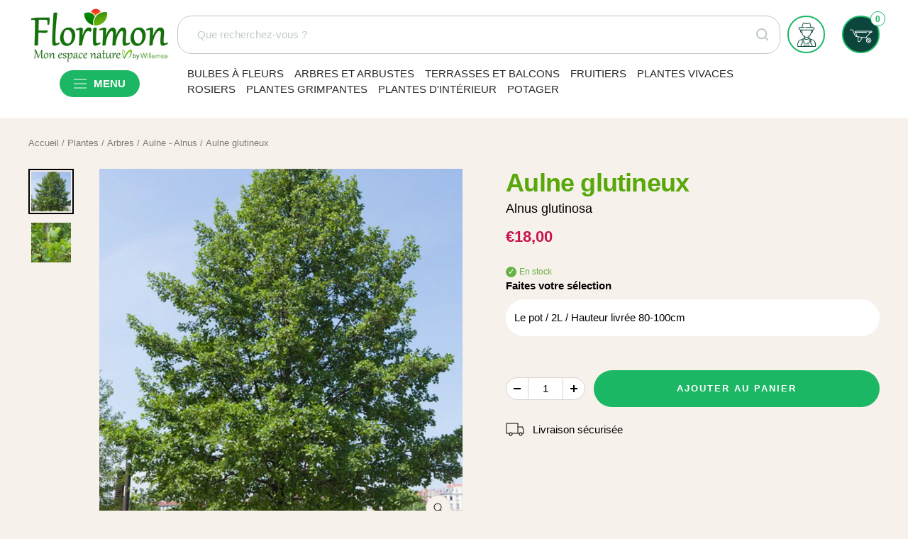

--- FILE ---
content_type: text/html; charset=utf-8
request_url: https://www.florimon.com/products/aulne-glutineux
body_size: 35418
content:
<!doctype html><html class="no-js" lang="fr" dir="ltr">
  <head>
    <meta charset="utf-8">
    <meta
      name="viewport"
      content="width=device-width, initial-scale=1.0, height=device-height, minimum-scale=1.0, maximum-scale=1.0"
    >
    <meta name="theme-color" content="#ffffff">
    <meta name="google-site-verification" content="x0REXL6Ah-5P8Jx2JP2viJucA89g_X410RHqjHG6Boc" />

    
<title>
      Aulne glutineux
    </title><meta name="description" content="L&#39;aulne glutineux, également appelé aulne noir, est un arbre à croissance rapide fréquemment présent en France, sauf dans les régions méditerranéennes. Cet arbre, appartenant à la famille des bétulacées, pousse principalement le long des rivières et dans les zones humides. Durant ses dix premières années, il croît d&#39;en"><link rel="canonical" href="https://www.florimon.com/products/aulne-glutineux"><link rel="shortcut icon" href="//www.florimon.com/cdn/shop/files/fav-icon_96x96.png?v=1677743919" type="image/png"><link rel="preconnect" href="https://cdn.shopify.com">
    <link rel="dns-prefetch" href="https://productreviews.shopifycdn.com">
    <link rel="dns-prefetch" href="https://www.google-analytics.com"><link rel="preload" as="style" href="//www.florimon.com/cdn/shop/t/12/assets/theme.css?v=15695967820166322521708611293">
    <link rel="preload" as="script" href="//www.florimon.com/cdn/shop/t/12/assets/vendor.js?v=31715688253868339281708341935">
    <link rel="preload" as="script" href="//www.florimon.com/cdn/shop/t/12/assets/theme.js?v=144739668665781988011708612133">
    <link rel="preload" as="script" href="//www.florimon.com/cdn/shop/t/12/assets/availability.js?v=78832184408389967431708341929">
    <link rel="preload" as="style" href="//www.florimon.com/cdn/shop/t/12/assets/availability.css?v=184115180150086703031708341932">
    <link rel="preload" as="script" href="//www.florimon.com/cdn/shop/t/12/assets/dynamic-menu.js?v=99246408379804748041708341930">
    <link rel="preload" as="style" href="//www.florimon.com/cdn/shop/t/12/assets/dynamic-menu.css?v=76167187694171415861708341932">
    <link rel="preload" as="style" href="//www.florimon.com/cdn/shop/t/12/assets/menu.css?v=105455039503949450111708341932"><meta name="robots" content="index, follow">
    
<link rel="preload" as="fetch" href="/products/aulne-glutineux.js" crossorigin>
      <link
        rel="preload"
        as="image"
        imagesizes="(max-width: 999px) calc(100vw - 48px), 640px"
        imagesrcset="//www.florimon.com/cdn/shop/files/rav_103173_2_400x.jpg?v=1763582157 400w, //www.florimon.com/cdn/shop/files/rav_103173_2_500x.jpg?v=1763582157 500w, //www.florimon.com/cdn/shop/files/rav_103173_2_600x.jpg?v=1763582157 600w, //www.florimon.com/cdn/shop/files/rav_103173_2_700x.jpg?v=1763582157 700w, //www.florimon.com/cdn/shop/files/rav_103173_2_800x.jpg?v=1763582157 800w, //www.florimon.com/cdn/shop/files/rav_103173_2_900x.jpg?v=1763582157 900w, //www.florimon.com/cdn/shop/files/rav_103173_2_1000x.jpg?v=1763582157 1000w
"
      ><link rel="preload" as="script" href="//www.florimon.com/cdn/shop/t/12/assets/flickity.js?v=176646718982628074891708341933"><meta property="og:type" content="product">
  <meta property="og:title" content="Aulne glutineux">
  <meta property="product:price:amount" content="18,00">
  <meta property="product:price:currency" content="EUR"><meta property="og:image" content="http://www.florimon.com/cdn/shop/files/rav_103173_2.jpg?v=1763582157">
  <meta property="og:image:secure_url" content="https://www.florimon.com/cdn/shop/files/rav_103173_2.jpg?v=1763582157">
  <meta property="og:image:width" content="1000">
  <meta property="og:image:height" content="1000"><meta property="og:description" content="L&#39;aulne glutineux, également appelé aulne noir, est un arbre à croissance rapide fréquemment présent en France, sauf dans les régions méditerranéennes. Cet arbre, appartenant à la famille des bétulacées, pousse principalement le long des rivières et dans les zones humides. Durant ses dix premières années, il croît d&#39;en"><meta property="og:url" content="https://www.florimon.com/products/aulne-glutineux">
<meta property="og:site_name" content="Florimon"><meta name="twitter:card" content="summary"><meta name="twitter:title" content="Aulne glutineux">
  <meta name="twitter:description" content="Description et information : Aulne glutineux Usage principal et intérêt pour le jardin L&#39;Aulne glutineux est apprécié pour sa capacité à stabiliser les sols humides et à enrichir la terre en azote. Sa croissance rapide en fait un choix judicieux pour créer des haies ou des brise-vent. Il attire également une faune variée, notamment les oiseaux et certains insectes, ce qui contribue à la biodiversité du jardin. Description botanique L&#39;aulne glutineux est originaire d&#39;Europe et d&#39;Asie occidentale. Cet arbre peut atteindre 20 à 30 mètres de hauteur à maturité. Il possède un tronc droit avec une écorce lisse et sombre. Ses feuilles sont ovales et dentées, de couleur vert foncé. En hiver, les chatons mâles et femelles apparaissent, ajoutant un intérêt visuel. Sa capacité à fixer l&#39;azote grâce à ses nodosités racinaires est une caractéristique notable. Plantation La meilleure période"><meta name="twitter:image" content="https://www.florimon.com/cdn/shop/files/rav_103173_2_1200x1200_crop_center.jpg?v=1763582157">
  <meta name="twitter:image:alt" content="Aulne glutineux - Willemse">
    
  <script type="application/ld+json">
    {
      "@context": "https://schema.org",
      "@type": "Product", "productID": 15643503722869, "offers": [{ "@type": "Offer", "name": "Le pot \/ 2L \/ Hauteur livrée 80-100cm", "availability":"https://schema.org/InStock", "price": 18.0, "priceCurrency": "EUR",
      "priceValidUntil": "2026-02-06","sku": "028206",
        "gtin13": "3700952354127",
      "url": "/products/aulne-glutineux?variant=56372722336117" }
],"brand": { "@type": "Brand", "name": "1769481515" }, "name": "Aulne glutineux",
    "description": "Description et information : Aulne glutineux\n\nUsage principal et intérêt pour le jardin\nL'Aulne glutineux est apprécié pour sa capacité à stabiliser les sols humides et à enrichir la terre en azote. Sa croissance rapide en fait un choix judicieux pour créer des haies ou des brise-vent. Il attire également une faune variée, notamment les oiseaux et certains insectes, ce qui contribue à la biodiversité du jardin.\n\nDescription botanique\nL'aulne glutineux est originaire d'Europe et d'Asie occidentale. Cet arbre peut atteindre 20 à 30 mètres de hauteur à maturité. Il possède un tronc droit avec une écorce lisse et sombre. Ses feuilles sont ovales et dentées, de couleur vert foncé. En hiver, les chatons mâles et femelles apparaissent, ajoutant un intérêt visuel. Sa capacité à fixer l'azote grâce à ses nodosités racinaires est une caractéristique notable.\n\nPlantation\nLa meilleure période pour planter l'aulne glutineux se situe entre l'automne et le début du printemps. Choisissez un emplacement en plein soleil ou à mi-ombre, de préférence avec un sol humide. Creusez un trou deux fois plus large que la motte. Placez l'arbre en veillant à bien étaler les racines. Remplissez avec un mélange de terre du jardin et de compost. Arrosez généreusement après la plantation pour assurer une bonne reprise. Un espacement de 5 à 7 mètres entre les arbres est recommandé pour un développement optimal. Un paillage autour du pied peut aider à conserver l'humidité.\n\nEntretien\nL'aulne glutineux nécessite peu d'entretien une fois établi. La taille se pratique en fin d'hiver pour éliminer les branches mortes ou malades. Un arrosage régulier est conseillé les premières années, surtout en période sèche. La fertilisation n'est généralement pas nécessaire grâce à sa capacité à fixer l'azote. Surveillez l'apparition de parasites ou de maladies, même si cet arbre est relativement résistant. Les pucerons peuvent parfois s'installer, mais leurs dégâts restent souvent limités.\n\nAssociations possibles\nL'aulne glutineux peut être associé à des plantes de sous-bois comme les fougères ou les hostas. Ces plantes apprécient l'humidité et l'ombre partielle. Pour ajouter de la couleur, des arbustes à fleurs comme les cornouillers ou les viburnums peuvent être plantés à proximité. Évitez les plantes nécessitant des sols secs car elles ne prospéreront pas aux côtés de l'aulne.\n\nQuestions fréquentes\n\n  Quel type de sol convient le mieux à l'aulne glutineux ?\n  L'aulne glutineux préfère les sols humides et bien drainés. Il tolère les sols argileux et peut également pousser dans des zones légèrement inondées. Cependant, il ne s'épanouit pas bien dans les sols très secs ou pauvres en nutriments. Si votre sol est trop compact, l'ajout de compost peut améliorer la structure du sol.\n  \n  Est-il nécessaire de fertiliser l'aulne glutineux ?\n  En général, la fertilisation n'est pas nécessaire pour l'aulne glutineux. Grâce à ses racines symbiotiques, il a la capacité de fixer l'azote atmosphérique, enrichissant ainsi le sol. Si vous constatez une croissance lente, un apport léger de compost ou de matière organique au printemps peut être bénéfique. Évitez les engrais riches en azote.\n  \n  Comment gérer les parasites sur l'aulne glutineux ?\n  Les parasites ne posent généralement pas de grands problèmes à l'aulne glutineux. Les pucerons peuvent apparaître au printemps mais sont souvent contrôlés naturellement par les prédateurs. En cas d'infestation importante, un traitement avec de l'eau savonneuse peut être appliqué. Inspectez régulièrement l'arbre pour détecter tout signe de stress ou de maladie.\n", "category": "Arbres", "url": "/products/aulne-glutineux", "sku": "028206", "image": { "@type": "ImageObject", "url":
    "https://www.florimon.com/cdn/shop/files/rav_103173_2.jpg?v=1763582157&width=1024", "image": "https://www.florimon.com/cdn/shop/files/rav_103173_2.jpg?v=1763582157&width=1024",
    "name": "Aulne glutineux - Willemse", "width": "1024", "height": "1024" }
    }
  </script>




    <style>
  /* Typography (heading) */
  

/* Typography (body) */
  



:root {--heading-color: 88, 168, 10;
    --text-color: 40, 40, 40;
    --background: 247, 241, 235;
    --secondary-background: 255, 255, 255;
    --border-color: 216, 211, 206;
    --border-color-darker: 164, 161, 157;
    --success-color: 46, 158, 123;
    --success-background: 207, 224, 213;
    --error-color: 222, 42, 42;
    --error-background: 245, 227, 221;
    --tonic-color: 106, 171, 47;
    --contrast-color: 255, 255, 255;
    --primary-button-background: 28, 183, 100;
    --primary-button-text-color: 255, 255, 255;
    --secondary-button-background: 213, 4, 71;
    --secondary-button-text-color: 255, 255, 255;
    --product-star-rating: 246, 164, 41;
    --product-on-sale-accent: 200, 19, 78;
    --product-sold-out-accent: 111, 113, 155;
    --product-custom-label-background: 64, 93, 230;
    --product-custom-label-text-color: 255, 255, 255;
    --product-custom-label-2-background: 243, 255, 52;
    --product-custom-label-2-text-color: 255, 255, 255;;
    --product-low-stock-text-color: 222, 42, 42;
    --product-in-stock-text-color: 46, 158, 123;
    --loading-bar-background: 40, 40, 40;

    /* We duplicate some "base" colors as root colors, which is useful to use on drawer elements or popover without. Those should not be overridden to avoid issues */
    --root-heading-color: 88, 168, 10;
    --root-text-color: 40, 40, 40;
    --root-background: 247, 241, 235;
    --root-border-color: 216, 211, 206;
    --root-primary-button-background: 28, 183, 100;
    --root-primary-button-text-color: 255, 255, 255;

    --base-font-size: 15px;
    --heading-font-family: "Trebuchet MS", sans-serif;
    --heading-font-weight: 700;
    --heading-font-style: normal;
    --heading-text-transform: normal;
    --text-font-family: "Trebuchet MS", sans-serif;
    --text-font-weight: 400;
    --text-font-style: normal;
    --text-font-bold-weight: 700;

    /* Typography (font size) */
    --heading-xxsmall-font-size: 11px;
    --heading-xsmall-font-size: 11px;
    --heading-small-font-size: 12px;
    --heading-large-font-size: 36px;
    --heading-h1-font-size: 36px;
    --heading-h2-font-size: 30px;
    --heading-h3-font-size: 26px;
    --heading-h4-font-size: 24px;
    --heading-h5-font-size: 20px;
    --heading-h6-font-size: 16px;

    /* Control the look and feel of the theme by changing radius of various elements */
    --button-border-radius: 30px;
    --block-border-radius: 0px;
    --block-border-radius-reduced: 0px;
    --color-swatch-border-radius: 100%;

    /* Button size */
    --button-height: 48px;
    --button-small-height: 40px;

    /* Form related */
    --form-input-field-height: 48px;
    --form-input-gap: 16px;
    --form-submit-margin: 24px;

    /* Product listing related variables */
    --product-list-block-spacing: 32px;

    /* Video related */
    --play-button-background: 247, 241, 235;
    --play-button-arrow: 40, 40, 40;

    /* RTL support */
    --transform-logical-flip: 1;
    --transform-origin-start: left;
    --transform-origin-end: right;

    /* Other */
    --zoom-cursor-svg-url: url(//www.florimon.com/cdn/shop/t/12/assets/zoom-cursor.svg?v=101035893194322266941708342173);
    --arrow-right-svg-url: url(//www.florimon.com/cdn/shop/t/12/assets/arrow-right.svg?v=108969577876682560151708341926);
    --arrow-left-svg-url: url(//www.florimon.com/cdn/shop/t/12/assets/arrow-left.svg?v=75646541227081074131708341961);

    /* Some useful variables that we can reuse in our CSS. Some explanation are needed for some of them:
       - container-max-width-minus-gutters: represents the container max width without the edge gutters
       - container-outer-width: considering the screen width, represent all the space outside the container
       - container-outer-margin: same as container-outer-width but get set to 0 inside a container
       - container-inner-width: the effective space inside the container (minus gutters)
       - grid-column-width: represents the width of a single column of the grid
       - vertical-breather: this is a variable that defines the global "spacing" between sections, and inside the section
                            to create some "breath" and minimum spacing
     */
    --container-max-width: 1600px;
    --container-gutter: 24px;
    --container-max-width-minus-gutters: calc(var(--container-max-width) - (var(--container-gutter)) * 2);
    --container-outer-width: max(calc((100vw - var(--container-max-width-minus-gutters)) / 2), var(--container-gutter));
    --container-outer-margin: var(--container-outer-width);
    --container-inner-width: calc(100vw - var(--container-outer-width) * 2);

    --grid-column-count: 10;
    --grid-gap: 24px;
    --grid-column-width: calc((100vw - var(--container-outer-width) * 2 - var(--grid-gap) * (var(--grid-column-count) - 1)) / var(--grid-column-count));

    --vertical-breather: 28px;
    --vertical-breather-tight: 14px;

    /* Shopify related variables */
    --payment-terms-background-color: #f7f1eb;
  }

  @media screen and (min-width: 741px) {
    :root {
      --container-gutter: 40px;
      --grid-column-count: 20;
      --vertical-breather: 40px;
      --vertical-breather-tight: 20px;

      /* Typography (font size) */
      --heading-xsmall-font-size: 12px;
      --heading-small-font-size: 13px;
      --heading-large-font-size: 52px;
      --heading-h1-font-size: 48px;
      --heading-h2-font-size: 38px;
      --heading-h3-font-size: 32px;
      --heading-h4-font-size: 24px;
      --heading-h5-font-size: 20px;
      --heading-h6-font-size: 18px;

      /* Form related */
      --form-input-field-height: 52px;
      --form-submit-margin: 32px;

      /* Button size */
      --button-height: 52px;
      --button-small-height: 44px;
    }
  }

  @media screen and (min-width: 1200px) {
    :root {
      --vertical-breather: 48px;
      --vertical-breather-tight: 24px;
      --product-list-block-spacing: 48px;

      /* Typography */
      --heading-large-font-size: 64px;
      --heading-h1-font-size: 56px;
      --heading-h2-font-size: 48px;
      --heading-h3-font-size: 36px;
      --heading-h4-font-size: 30px;
      --heading-h5-font-size: 24px;
      --heading-h6-font-size: 18px;
    }
  }

  @media screen and (min-width: 1600px) {
    :root {
      --vertical-breather: 48px;
      --vertical-breather-tight: 24px;
    }
  }
</style>

    <script>
  // This allows to expose several variables to the global scope, to be used in scripts
  window.themeVariables = {
    settings: {
      direction: "ltr",
      pageType: "product",
      cartCount: 0,
      moneyFormat: "€{{amount_with_comma_separator}}",
      moneyWithCurrencyFormat: "€{{amount_with_comma_separator}} EUR",
      showVendor: false,
      discountMode: "percentage",
      currencyCodeEnabled: false,
      searchMode: "product,article,collection",
      searchUnavailableProducts: "last",
      cartType: "message",
      cartCurrency: "EUR",
      mobileZoomFactor: 2.5
    },

    routes: {
      host: "www.florimon.com",
      rootUrl: "\/",
      rootUrlWithoutSlash: '',
      cartUrl: "\/cart",
      cartAddUrl: "\/cart\/add",
      cartChangeUrl: "\/cart\/change",
      searchUrl: "\/search",
      predictiveSearchUrl: "\/search\/suggest",
      productRecommendationsUrl: "\/recommendations\/products"
    },

    strings: {
      accessibilityDelete: "Supprimer",
      accessibilityClose: "Fermer",
      collectionSoldOut: "Epuisé",
      collectionDiscount: "-@savings@",
      productSalePrice: "Prix de vente",
      productRegularPrice: "Prix normal",
      productFormUnavailable: "Indisponible",
      productFormSoldOut: "Indisponible",
      productFormPreOrder: "Pre-commander",
      productFormAddToCart: "Ajouter au panier",
      searchNoResults: "Aucun résultat n\u0026#39;a été retourné.",
      searchNewSearch: "Nouvelle recherche",
      searchProducts: "Produits",
      searchArticles: "Blog",
      searchPages: "Pages",
      searchCollections: "Collections",
      cartViewCart: "Voir panier",
      cartItemAdded: "Produit ajouté à votre panier !",
      cartItemAddedShort: "Ajouté au panier !",
      cartAddOrderNote: "Ajouter une note",
      cartEditOrderNote: "Modifier la note",
      shippingEstimatorNoResults: "Désolé, nous ne livrons pas à votre destination.",
      shippingEstimatorOneResult: "Il y a un frais d\u0026#39;envoi pour votre adresse :",
      shippingEstimatorMultipleResults: "Il y a plusieurs frais d\u0026#39;envoi pour votre adresse :",
      shippingEstimatorError: "Une ou plusieurs erreurs se sont produites lors de la récupération des frais d\u0026#39;envoi :"
    },

    libs: {
      flickity: "\/\/www.florimon.com\/cdn\/shop\/t\/12\/assets\/flickity.js?v=176646718982628074891708341933",
      photoswipe: "\/\/www.florimon.com\/cdn\/shop\/t\/12\/assets\/photoswipe.js?v=132268647426145925301708341929",
      qrCode: "\/\/www.florimon.com\/cdn\/shopifycloud\/storefront\/assets\/themes_support\/vendor\/qrcode-3f2b403b.js"
    },

    breakpoints: {
      phone: 'screen and (max-width: 740px)',
      tablet: 'screen and (min-width: 741px) and (max-width: 999px)',
      tabletAndUp: 'screen and (min-width: 741px)',
      pocket: 'screen and (max-width: 999px)',
      lap: 'screen and (min-width: 1000px) and (max-width: 1199px)',
      lapAndUp: 'screen and (min-width: 1000px)',
      desktop: 'screen and (min-width: 1200px)',
      wide: 'screen and (min-width: 1400px)'
    }
  };

  window.addEventListener('pageshow', async () => {
    const cartContent = await (await fetch(`${window.themeVariables.routes.cartUrl}.js`, {cache: 'reload'})).json();
    document.documentElement.dispatchEvent(new CustomEvent('cart:refresh', {detail: {cart: cartContent}}));
  });

  if ('noModule' in HTMLScriptElement.prototype) {
    // Old browsers (like IE) that does not support module will be considered as if not executing JS at all
    document.documentElement.className = document.documentElement.className.replace('no-js', 'js');

    requestAnimationFrame(() => {
      const viewportHeight = (window.visualViewport ? window.visualViewport.height : document.documentElement.clientHeight);
      document.documentElement.style.setProperty('--window-height',viewportHeight + 'px');
    });
  }// We save the product ID in local storage to be eventually used for recently viewed section
    try {
      const items = JSON.parse(localStorage.getItem('theme:recently-viewed-products') || '[]');

      // We check if the current product already exists, and if it does not, we add it at the start
      if (!items.includes(15643503722869)) {
        items.unshift(15643503722869);
      }

      localStorage.setItem('theme:recently-viewed-products', JSON.stringify(items.slice(0, 20)));
    } catch (e) {
      // Safari in private mode does not allow setting item, we silently fail
    }</script>

    <link rel="stylesheet" href="//www.florimon.com/cdn/shop/t/12/assets/theme.css?v=15695967820166322521708611293">
    <link rel="stylesheet" href="//www.florimon.com/cdn/shop/t/12/assets/availability.css?v=184115180150086703031708341932">
    <link rel="stylesheet" href="//www.florimon.com/cdn/shop/t/12/assets/dynamic-menu.css?v=76167187694171415861708341932">
    <link rel="stylesheet" href="//www.florimon.com/cdn/shop/t/12/assets/menu.css?v=105455039503949450111708341932">

    <script>window.IGNORE_JQUERY = true;</script>
    <script src="//www.florimon.com/cdn/shop/t/12/assets/vendor.js?v=31715688253868339281708341935" defer></script>
    <script src="//www.florimon.com/cdn/shop/t/12/assets/theme.js?v=144739668665781988011708612133" defer></script>
    <script src="//www.florimon.com/cdn/shop/t/12/assets/custom.js?v=167639537848865775061708341936" defer></script>
    <script src="//www.florimon.com/cdn/shop/t/12/assets/availability.js?v=78832184408389967431708341929" defer></script>
    <script src="//www.florimon.com/cdn/shop/t/12/assets/dynamic-menu.js?v=99246408379804748041708341930" defer></script>

    <!-- TrustBox script -->
    <script type="text/javascript" src="//widget.trustpilot.com/bootstrap/v5/tp.widget.bootstrap.min.js" async></script>
    <!-- End TrustBox script -->

    <meta name="google-site-verification" content="E-AthZRPFMjxe2SYtIrDvBIY7ikMh8IKvHsJ4FZI224" />

    <script>window.performance && window.performance.mark && window.performance.mark('shopify.content_for_header.start');</script><meta id="shopify-digital-wallet" name="shopify-digital-wallet" content="/71497154851/digital_wallets/dialog">
<link rel="alternate" type="application/json+oembed" href="https://www.florimon.com/products/aulne-glutineux.oembed">
<script async="async" src="/checkouts/internal/preloads.js?locale=fr-FR"></script>
<script id="shopify-features" type="application/json">{"accessToken":"de721a7631444ffc75bef5e37642183d","betas":["rich-media-storefront-analytics"],"domain":"www.florimon.com","predictiveSearch":true,"shopId":71497154851,"locale":"fr"}</script>
<script>var Shopify = Shopify || {};
Shopify.shop = "florimon.myshopify.com";
Shopify.locale = "fr";
Shopify.currency = {"active":"EUR","rate":"1.0"};
Shopify.country = "FR";
Shopify.theme = {"name":"florimon\/main","id":159169020249,"schema_name":"Focal The Oz","schema_version":"1.0.1","theme_store_id":null,"role":"main"};
Shopify.theme.handle = "null";
Shopify.theme.style = {"id":null,"handle":null};
Shopify.cdnHost = "www.florimon.com/cdn";
Shopify.routes = Shopify.routes || {};
Shopify.routes.root = "/";</script>
<script type="module">!function(o){(o.Shopify=o.Shopify||{}).modules=!0}(window);</script>
<script>!function(o){function n(){var o=[];function n(){o.push(Array.prototype.slice.apply(arguments))}return n.q=o,n}var t=o.Shopify=o.Shopify||{};t.loadFeatures=n(),t.autoloadFeatures=n()}(window);</script>
<script id="shop-js-analytics" type="application/json">{"pageType":"product"}</script>
<script defer="defer" async type="module" src="//www.florimon.com/cdn/shopifycloud/shop-js/modules/v2/client.init-shop-cart-sync_BcDpqI9l.fr.esm.js"></script>
<script defer="defer" async type="module" src="//www.florimon.com/cdn/shopifycloud/shop-js/modules/v2/chunk.common_a1Rf5Dlz.esm.js"></script>
<script defer="defer" async type="module" src="//www.florimon.com/cdn/shopifycloud/shop-js/modules/v2/chunk.modal_Djra7sW9.esm.js"></script>
<script type="module">
  await import("//www.florimon.com/cdn/shopifycloud/shop-js/modules/v2/client.init-shop-cart-sync_BcDpqI9l.fr.esm.js");
await import("//www.florimon.com/cdn/shopifycloud/shop-js/modules/v2/chunk.common_a1Rf5Dlz.esm.js");
await import("//www.florimon.com/cdn/shopifycloud/shop-js/modules/v2/chunk.modal_Djra7sW9.esm.js");

  window.Shopify.SignInWithShop?.initShopCartSync?.({"fedCMEnabled":true,"windoidEnabled":true});

</script>
<script id="__st">var __st={"a":71497154851,"offset":3600,"reqid":"57fff474-6c44-4de2-82c4-f05b4accfe5e-1769516617","pageurl":"www.florimon.com\/products\/aulne-glutineux","u":"eb3dac29aed4","p":"product","rtyp":"product","rid":15643503722869};</script>
<script>window.ShopifyPaypalV4VisibilityTracking = true;</script>
<script id="captcha-bootstrap">!function(){'use strict';const t='contact',e='account',n='new_comment',o=[[t,t],['blogs',n],['comments',n],[t,'customer']],c=[[e,'customer_login'],[e,'guest_login'],[e,'recover_customer_password'],[e,'create_customer']],r=t=>t.map((([t,e])=>`form[action*='/${t}']:not([data-nocaptcha='true']) input[name='form_type'][value='${e}']`)).join(','),a=t=>()=>t?[...document.querySelectorAll(t)].map((t=>t.form)):[];function s(){const t=[...o],e=r(t);return a(e)}const i='password',u='form_key',d=['recaptcha-v3-token','g-recaptcha-response','h-captcha-response',i],f=()=>{try{return window.sessionStorage}catch{return}},m='__shopify_v',_=t=>t.elements[u];function p(t,e,n=!1){try{const o=window.sessionStorage,c=JSON.parse(o.getItem(e)),{data:r}=function(t){const{data:e,action:n}=t;return t[m]||n?{data:e,action:n}:{data:t,action:n}}(c);for(const[e,n]of Object.entries(r))t.elements[e]&&(t.elements[e].value=n);n&&o.removeItem(e)}catch(o){console.error('form repopulation failed',{error:o})}}const l='form_type',E='cptcha';function T(t){t.dataset[E]=!0}const w=window,h=w.document,L='Shopify',v='ce_forms',y='captcha';let A=!1;((t,e)=>{const n=(g='f06e6c50-85a8-45c8-87d0-21a2b65856fe',I='https://cdn.shopify.com/shopifycloud/storefront-forms-hcaptcha/ce_storefront_forms_captcha_hcaptcha.v1.5.2.iife.js',D={infoText:'Protégé par hCaptcha',privacyText:'Confidentialité',termsText:'Conditions'},(t,e,n)=>{const o=w[L][v],c=o.bindForm;if(c)return c(t,g,e,D).then(n);var r;o.q.push([[t,g,e,D],n]),r=I,A||(h.body.append(Object.assign(h.createElement('script'),{id:'captcha-provider',async:!0,src:r})),A=!0)});var g,I,D;w[L]=w[L]||{},w[L][v]=w[L][v]||{},w[L][v].q=[],w[L][y]=w[L][y]||{},w[L][y].protect=function(t,e){n(t,void 0,e),T(t)},Object.freeze(w[L][y]),function(t,e,n,w,h,L){const[v,y,A,g]=function(t,e,n){const i=e?o:[],u=t?c:[],d=[...i,...u],f=r(d),m=r(i),_=r(d.filter((([t,e])=>n.includes(e))));return[a(f),a(m),a(_),s()]}(w,h,L),I=t=>{const e=t.target;return e instanceof HTMLFormElement?e:e&&e.form},D=t=>v().includes(t);t.addEventListener('submit',(t=>{const e=I(t);if(!e)return;const n=D(e)&&!e.dataset.hcaptchaBound&&!e.dataset.recaptchaBound,o=_(e),c=g().includes(e)&&(!o||!o.value);(n||c)&&t.preventDefault(),c&&!n&&(function(t){try{if(!f())return;!function(t){const e=f();if(!e)return;const n=_(t);if(!n)return;const o=n.value;o&&e.removeItem(o)}(t);const e=Array.from(Array(32),(()=>Math.random().toString(36)[2])).join('');!function(t,e){_(t)||t.append(Object.assign(document.createElement('input'),{type:'hidden',name:u})),t.elements[u].value=e}(t,e),function(t,e){const n=f();if(!n)return;const o=[...t.querySelectorAll(`input[type='${i}']`)].map((({name:t})=>t)),c=[...d,...o],r={};for(const[a,s]of new FormData(t).entries())c.includes(a)||(r[a]=s);n.setItem(e,JSON.stringify({[m]:1,action:t.action,data:r}))}(t,e)}catch(e){console.error('failed to persist form',e)}}(e),e.submit())}));const S=(t,e)=>{t&&!t.dataset[E]&&(n(t,e.some((e=>e===t))),T(t))};for(const o of['focusin','change'])t.addEventListener(o,(t=>{const e=I(t);D(e)&&S(e,y())}));const B=e.get('form_key'),M=e.get(l),P=B&&M;t.addEventListener('DOMContentLoaded',(()=>{const t=y();if(P)for(const e of t)e.elements[l].value===M&&p(e,B);[...new Set([...A(),...v().filter((t=>'true'===t.dataset.shopifyCaptcha))])].forEach((e=>S(e,t)))}))}(h,new URLSearchParams(w.location.search),n,t,e,['guest_login'])})(!0,!0)}();</script>
<script integrity="sha256-4kQ18oKyAcykRKYeNunJcIwy7WH5gtpwJnB7kiuLZ1E=" data-source-attribution="shopify.loadfeatures" defer="defer" src="//www.florimon.com/cdn/shopifycloud/storefront/assets/storefront/load_feature-a0a9edcb.js" crossorigin="anonymous"></script>
<script data-source-attribution="shopify.dynamic_checkout.dynamic.init">var Shopify=Shopify||{};Shopify.PaymentButton=Shopify.PaymentButton||{isStorefrontPortableWallets:!0,init:function(){window.Shopify.PaymentButton.init=function(){};var t=document.createElement("script");t.src="https://www.florimon.com/cdn/shopifycloud/portable-wallets/latest/portable-wallets.fr.js",t.type="module",document.head.appendChild(t)}};
</script>
<script data-source-attribution="shopify.dynamic_checkout.buyer_consent">
  function portableWalletsHideBuyerConsent(e){var t=document.getElementById("shopify-buyer-consent"),n=document.getElementById("shopify-subscription-policy-button");t&&n&&(t.classList.add("hidden"),t.setAttribute("aria-hidden","true"),n.removeEventListener("click",e))}function portableWalletsShowBuyerConsent(e){var t=document.getElementById("shopify-buyer-consent"),n=document.getElementById("shopify-subscription-policy-button");t&&n&&(t.classList.remove("hidden"),t.removeAttribute("aria-hidden"),n.addEventListener("click",e))}window.Shopify?.PaymentButton&&(window.Shopify.PaymentButton.hideBuyerConsent=portableWalletsHideBuyerConsent,window.Shopify.PaymentButton.showBuyerConsent=portableWalletsShowBuyerConsent);
</script>
<script data-source-attribution="shopify.dynamic_checkout.cart.bootstrap">document.addEventListener("DOMContentLoaded",(function(){function t(){return document.querySelector("shopify-accelerated-checkout-cart, shopify-accelerated-checkout")}if(t())Shopify.PaymentButton.init();else{new MutationObserver((function(e,n){t()&&(Shopify.PaymentButton.init(),n.disconnect())})).observe(document.body,{childList:!0,subtree:!0})}}));
</script>

<script>window.performance && window.performance.mark && window.performance.mark('shopify.content_for_header.end');</script>
  <!--DOOFINDER-SHOPIFY-->  <!--/DOOFINDER-SHOPIFY-->

<!-- BEGIN app block: shopify://apps/pagefly-page-builder/blocks/app-embed/83e179f7-59a0-4589-8c66-c0dddf959200 -->

<!-- BEGIN app snippet: pagefly-cro-ab-testing-main -->







<script>
  ;(function () {
    const url = new URL(window.location)
    const viewParam = url.searchParams.get('view')
    if (viewParam && viewParam.includes('variant-pf-')) {
      url.searchParams.set('pf_v', viewParam)
      url.searchParams.delete('view')
      window.history.replaceState({}, '', url)
    }
  })()
</script>



<script type='module'>
  
  window.PAGEFLY_CRO = window.PAGEFLY_CRO || {}

  window.PAGEFLY_CRO['data_debug'] = {
    original_template_suffix: "all_products",
    allow_ab_test: false,
    ab_test_start_time: 0,
    ab_test_end_time: 0,
    today_date_time: 1769516617000,
  }
  window.PAGEFLY_CRO['GA4'] = { enabled: false}
</script>

<!-- END app snippet -->








  <script src='https://cdn.shopify.com/extensions/019bf883-1122-7445-9dca-5d60e681c2c8/pagefly-page-builder-216/assets/pagefly-helper.js' defer='defer'></script>

  <script src='https://cdn.shopify.com/extensions/019bf883-1122-7445-9dca-5d60e681c2c8/pagefly-page-builder-216/assets/pagefly-general-helper.js' defer='defer'></script>

  <script src='https://cdn.shopify.com/extensions/019bf883-1122-7445-9dca-5d60e681c2c8/pagefly-page-builder-216/assets/pagefly-snap-slider.js' defer='defer'></script>

  <script src='https://cdn.shopify.com/extensions/019bf883-1122-7445-9dca-5d60e681c2c8/pagefly-page-builder-216/assets/pagefly-slideshow-v3.js' defer='defer'></script>

  <script src='https://cdn.shopify.com/extensions/019bf883-1122-7445-9dca-5d60e681c2c8/pagefly-page-builder-216/assets/pagefly-slideshow-v4.js' defer='defer'></script>

  <script src='https://cdn.shopify.com/extensions/019bf883-1122-7445-9dca-5d60e681c2c8/pagefly-page-builder-216/assets/pagefly-glider.js' defer='defer'></script>

  <script src='https://cdn.shopify.com/extensions/019bf883-1122-7445-9dca-5d60e681c2c8/pagefly-page-builder-216/assets/pagefly-slideshow-v1-v2.js' defer='defer'></script>

  <script src='https://cdn.shopify.com/extensions/019bf883-1122-7445-9dca-5d60e681c2c8/pagefly-page-builder-216/assets/pagefly-product-media.js' defer='defer'></script>

  <script src='https://cdn.shopify.com/extensions/019bf883-1122-7445-9dca-5d60e681c2c8/pagefly-page-builder-216/assets/pagefly-product.js' defer='defer'></script>


<script id='pagefly-helper-data' type='application/json'>
  {
    "page_optimization": {
      "assets_prefetching": false
    },
    "elements_asset_mapper": {
      "Accordion": "https://cdn.shopify.com/extensions/019bf883-1122-7445-9dca-5d60e681c2c8/pagefly-page-builder-216/assets/pagefly-accordion.js",
      "Accordion3": "https://cdn.shopify.com/extensions/019bf883-1122-7445-9dca-5d60e681c2c8/pagefly-page-builder-216/assets/pagefly-accordion3.js",
      "CountDown": "https://cdn.shopify.com/extensions/019bf883-1122-7445-9dca-5d60e681c2c8/pagefly-page-builder-216/assets/pagefly-countdown.js",
      "GMap1": "https://cdn.shopify.com/extensions/019bf883-1122-7445-9dca-5d60e681c2c8/pagefly-page-builder-216/assets/pagefly-gmap.js",
      "GMap2": "https://cdn.shopify.com/extensions/019bf883-1122-7445-9dca-5d60e681c2c8/pagefly-page-builder-216/assets/pagefly-gmap.js",
      "GMapBasicV2": "https://cdn.shopify.com/extensions/019bf883-1122-7445-9dca-5d60e681c2c8/pagefly-page-builder-216/assets/pagefly-gmap.js",
      "GMapAdvancedV2": "https://cdn.shopify.com/extensions/019bf883-1122-7445-9dca-5d60e681c2c8/pagefly-page-builder-216/assets/pagefly-gmap.js",
      "HTML.Video": "https://cdn.shopify.com/extensions/019bf883-1122-7445-9dca-5d60e681c2c8/pagefly-page-builder-216/assets/pagefly-htmlvideo.js",
      "HTML.Video2": "https://cdn.shopify.com/extensions/019bf883-1122-7445-9dca-5d60e681c2c8/pagefly-page-builder-216/assets/pagefly-htmlvideo2.js",
      "HTML.Video3": "https://cdn.shopify.com/extensions/019bf883-1122-7445-9dca-5d60e681c2c8/pagefly-page-builder-216/assets/pagefly-htmlvideo2.js",
      "BackgroundVideo": "https://cdn.shopify.com/extensions/019bf883-1122-7445-9dca-5d60e681c2c8/pagefly-page-builder-216/assets/pagefly-htmlvideo2.js",
      "Instagram": "https://cdn.shopify.com/extensions/019bf883-1122-7445-9dca-5d60e681c2c8/pagefly-page-builder-216/assets/pagefly-instagram.js",
      "Instagram2": "https://cdn.shopify.com/extensions/019bf883-1122-7445-9dca-5d60e681c2c8/pagefly-page-builder-216/assets/pagefly-instagram.js",
      "Insta3": "https://cdn.shopify.com/extensions/019bf883-1122-7445-9dca-5d60e681c2c8/pagefly-page-builder-216/assets/pagefly-instagram3.js",
      "Tabs": "https://cdn.shopify.com/extensions/019bf883-1122-7445-9dca-5d60e681c2c8/pagefly-page-builder-216/assets/pagefly-tab.js",
      "Tabs3": "https://cdn.shopify.com/extensions/019bf883-1122-7445-9dca-5d60e681c2c8/pagefly-page-builder-216/assets/pagefly-tab3.js",
      "ProductBox": "https://cdn.shopify.com/extensions/019bf883-1122-7445-9dca-5d60e681c2c8/pagefly-page-builder-216/assets/pagefly-cart.js",
      "FBPageBox2": "https://cdn.shopify.com/extensions/019bf883-1122-7445-9dca-5d60e681c2c8/pagefly-page-builder-216/assets/pagefly-facebook.js",
      "FBLikeButton2": "https://cdn.shopify.com/extensions/019bf883-1122-7445-9dca-5d60e681c2c8/pagefly-page-builder-216/assets/pagefly-facebook.js",
      "TwitterFeed2": "https://cdn.shopify.com/extensions/019bf883-1122-7445-9dca-5d60e681c2c8/pagefly-page-builder-216/assets/pagefly-twitter.js",
      "Paragraph4": "https://cdn.shopify.com/extensions/019bf883-1122-7445-9dca-5d60e681c2c8/pagefly-page-builder-216/assets/pagefly-paragraph4.js",

      "AliReviews": "https://cdn.shopify.com/extensions/019bf883-1122-7445-9dca-5d60e681c2c8/pagefly-page-builder-216/assets/pagefly-3rd-elements.js",
      "BackInStock": "https://cdn.shopify.com/extensions/019bf883-1122-7445-9dca-5d60e681c2c8/pagefly-page-builder-216/assets/pagefly-3rd-elements.js",
      "GloboBackInStock": "https://cdn.shopify.com/extensions/019bf883-1122-7445-9dca-5d60e681c2c8/pagefly-page-builder-216/assets/pagefly-3rd-elements.js",
      "GrowaveWishlist": "https://cdn.shopify.com/extensions/019bf883-1122-7445-9dca-5d60e681c2c8/pagefly-page-builder-216/assets/pagefly-3rd-elements.js",
      "InfiniteOptionsShopPad": "https://cdn.shopify.com/extensions/019bf883-1122-7445-9dca-5d60e681c2c8/pagefly-page-builder-216/assets/pagefly-3rd-elements.js",
      "InkybayProductPersonalizer": "https://cdn.shopify.com/extensions/019bf883-1122-7445-9dca-5d60e681c2c8/pagefly-page-builder-216/assets/pagefly-3rd-elements.js",
      "LimeSpot": "https://cdn.shopify.com/extensions/019bf883-1122-7445-9dca-5d60e681c2c8/pagefly-page-builder-216/assets/pagefly-3rd-elements.js",
      "Loox": "https://cdn.shopify.com/extensions/019bf883-1122-7445-9dca-5d60e681c2c8/pagefly-page-builder-216/assets/pagefly-3rd-elements.js",
      "Opinew": "https://cdn.shopify.com/extensions/019bf883-1122-7445-9dca-5d60e681c2c8/pagefly-page-builder-216/assets/pagefly-3rd-elements.js",
      "Powr": "https://cdn.shopify.com/extensions/019bf883-1122-7445-9dca-5d60e681c2c8/pagefly-page-builder-216/assets/pagefly-3rd-elements.js",
      "ProductReviews": "https://cdn.shopify.com/extensions/019bf883-1122-7445-9dca-5d60e681c2c8/pagefly-page-builder-216/assets/pagefly-3rd-elements.js",
      "PushOwl": "https://cdn.shopify.com/extensions/019bf883-1122-7445-9dca-5d60e681c2c8/pagefly-page-builder-216/assets/pagefly-3rd-elements.js",
      "ReCharge": "https://cdn.shopify.com/extensions/019bf883-1122-7445-9dca-5d60e681c2c8/pagefly-page-builder-216/assets/pagefly-3rd-elements.js",
      "Rivyo": "https://cdn.shopify.com/extensions/019bf883-1122-7445-9dca-5d60e681c2c8/pagefly-page-builder-216/assets/pagefly-3rd-elements.js",
      "TrackingMore": "https://cdn.shopify.com/extensions/019bf883-1122-7445-9dca-5d60e681c2c8/pagefly-page-builder-216/assets/pagefly-3rd-elements.js",
      "Vitals": "https://cdn.shopify.com/extensions/019bf883-1122-7445-9dca-5d60e681c2c8/pagefly-page-builder-216/assets/pagefly-3rd-elements.js",
      "Wiser": "https://cdn.shopify.com/extensions/019bf883-1122-7445-9dca-5d60e681c2c8/pagefly-page-builder-216/assets/pagefly-3rd-elements.js"
    },
    "custom_elements_mapper": {
      "pf-click-action-element": "https://cdn.shopify.com/extensions/019bf883-1122-7445-9dca-5d60e681c2c8/pagefly-page-builder-216/assets/pagefly-click-action-element.js",
      "pf-dialog-element": "https://cdn.shopify.com/extensions/019bf883-1122-7445-9dca-5d60e681c2c8/pagefly-page-builder-216/assets/pagefly-dialog-element.js"
    }
  }
</script>


<!-- END app block --><!-- BEGIN app block: shopify://apps/hulk-form-builder/blocks/app-embed/b6b8dd14-356b-4725-a4ed-77232212b3c3 --><!-- BEGIN app snippet: hulkapps-formbuilder-theme-ext --><script type="text/javascript">
  
  if (typeof window.formbuilder_customer != "object") {
        window.formbuilder_customer = {}
  }

  window.hulkFormBuilder = {
    form_data: {},
    shop_data: {"shop_ZyFmsuqEgncmmm21Ij1vWQ":{"shop_uuid":"ZyFmsuqEgncmmm21Ij1vWQ","shop_timezone":"Europe\/Paris","shop_id":111263,"shop_is_after_submit_enabled":true,"shop_shopify_plan":"Shopify Plus","shop_shopify_domain":"florimon.myshopify.com","shop_created_at":"2024-07-05T07:50:51.274-05:00","is_skip_metafield":false,"shop_deleted":false,"shop_disabled":false}},
    settings_data: {"shop_settings":{"shop_customise_msgs":[],"default_customise_msgs":{"is_required":"is required","thank_you":"Thank you! The form was submitted successfully.","processing":"Processing...","valid_data":"Please provide valid data","valid_email":"Provide valid email format","valid_tags":"HTML Tags are not allowed","valid_phone":"Provide valid phone number","valid_captcha":"Please provide valid captcha response","valid_url":"Provide valid URL","only_number_alloud":"Provide valid number in","number_less":"must be less than","number_more":"must be more than","image_must_less":"Image must be less than 20MB","image_number":"Images allowed","image_extension":"Invalid extension! Please provide image file","error_image_upload":"Error in image upload. Please try again.","error_file_upload":"Error in file upload. Please try again.","your_response":"Your response","error_form_submit":"Error occur.Please try again after sometime.","email_submitted":"Form with this email is already submitted","invalid_email_by_zerobounce":"The email address you entered appears to be invalid. Please check it and try again.","download_file":"Download file","card_details_invalid":"Your card details are invalid","card_details":"Card details","please_enter_card_details":"Please enter card details","card_number":"Card number","exp_mm":"Exp MM","exp_yy":"Exp YY","crd_cvc":"CVV","payment_value":"Payment amount","please_enter_payment_amount":"Please enter payment amount","address1":"Address line 1","address2":"Address line 2","city":"City","province":"Province","zipcode":"Zip code","country":"Country","blocked_domain":"This form does not accept addresses from","file_must_less":"File must be less than 20MB","file_extension":"Invalid extension! Please provide file","only_file_number_alloud":"files allowed","previous":"Previous","next":"Next","must_have_a_input":"Please enter at least one field.","please_enter_required_data":"Please enter required data","atleast_one_special_char":"Include at least one special character","atleast_one_lowercase_char":"Include at least one lowercase character","atleast_one_uppercase_char":"Include at least one uppercase character","atleast_one_number":"Include at least one number","must_have_8_chars":"Must have 8 characters long","be_between_8_and_12_chars":"Be between 8 and 12 characters long","please_select":"Please Select","phone_submitted":"Form with this phone number is already submitted","user_res_parse_error":"Error while submitting the form","valid_same_values":"values must be same","product_choice_clear_selection":"Clear Selection","picture_choice_clear_selection":"Clear Selection","remove_all_for_file_image_upload":"Remove All","invalid_file_type_for_image_upload":"You can't upload files of this type.","invalid_file_type_for_signature_upload":"You can't upload files of this type.","max_files_exceeded_for_file_upload":"You can not upload any more files.","max_files_exceeded_for_image_upload":"You can not upload any more files.","file_already_exist":"File already uploaded","max_limit_exceed":"You have added the maximum number of text fields.","cancel_upload_for_file_upload":"Cancel upload","cancel_upload_for_image_upload":"Cancel upload","cancel_upload_for_signature_upload":"Cancel upload"},"shop_blocked_domains":[]}},
    features_data: {"shop_plan_features":{"shop_plan_features":["unlimited-forms","full-design-customization","export-form-submissions","multiple-recipients-for-form-submissions","multiple-admin-notifications","enable-captcha","unlimited-file-uploads","save-submitted-form-data","set-auto-response-message","conditional-logic","form-banner","save-as-draft-facility","include-user-response-in-admin-email","disable-form-submission","mail-platform-integration","stripe-payment-integration","pre-built-templates","create-customer-account-on-shopify","google-analytics-3-by-tracking-id","facebook-pixel-id","bing-uet-pixel-id","advanced-js","advanced-css","api-available","customize-form-message","hidden-field","restrict-from-submissions-per-one-user","utm-tracking","ratings","privacy-notices","heading","paragraph","shopify-flow-trigger","domain-setup","block-domain","address","html-code","form-schedule","after-submit-script","customize-form-scrolling","on-form-submission-record-the-referrer-url","password","duplicate-the-forms","include-user-response-in-auto-responder-email","elements-add-ons","admin-and-auto-responder-email-with-tokens","email-export","premium-support","google-analytics-4-by-measurement-id","google-ads-for-tracking-conversion","validation-field","file-upload","load_form_as_popup","advanced_conditional_logic"]}},
    shop: null,
    shop_id: null,
    plan_features: null,
    validateDoubleQuotes: false,
    assets: {
      extraFunctions: "https://cdn.shopify.com/extensions/019bb5ee-ec40-7527-955d-c1b8751eb060/form-builder-by-hulkapps-50/assets/extra-functions.js",
      extraStyles: "https://cdn.shopify.com/extensions/019bb5ee-ec40-7527-955d-c1b8751eb060/form-builder-by-hulkapps-50/assets/extra-styles.css",
      bootstrapStyles: "https://cdn.shopify.com/extensions/019bb5ee-ec40-7527-955d-c1b8751eb060/form-builder-by-hulkapps-50/assets/theme-app-extension-bootstrap.css"
    },
    translations: {
      htmlTagNotAllowed: "HTML Tags are not allowed",
      sqlQueryNotAllowed: "SQL Queries are not allowed",
      doubleQuoteNotAllowed: "Double quotes are not allowed",
      vorwerkHttpWwwNotAllowed: "The words \u0026#39;http\u0026#39; and \u0026#39;www\u0026#39; are not allowed. Please remove them and try again.",
      maxTextFieldsReached: "You have added the maximum number of text fields.",
      avoidNegativeWords: "Avoid negative words: Don\u0026#39;t use negative words in your contact message.",
      customDesignOnly: "This form is for custom designs requests. For general inquiries please contact our team at info@stagheaddesigns.com",
      zerobounceApiErrorMsg: "We couldn\u0026#39;t verify your email due to a technical issue. Please try again later.",
    }

  }

  

  window.FbThemeAppExtSettingsHash = {}
  
</script><!-- END app snippet --><!-- END app block --><script src="https://cdn.shopify.com/extensions/019bb5ee-ec40-7527-955d-c1b8751eb060/form-builder-by-hulkapps-50/assets/form-builder-script.js" type="text/javascript" defer="defer"></script>
<link href="https://monorail-edge.shopifysvc.com" rel="dns-prefetch">
<script>(function(){if ("sendBeacon" in navigator && "performance" in window) {try {var session_token_from_headers = performance.getEntriesByType('navigation')[0].serverTiming.find(x => x.name == '_s').description;} catch {var session_token_from_headers = undefined;}var session_cookie_matches = document.cookie.match(/_shopify_s=([^;]*)/);var session_token_from_cookie = session_cookie_matches && session_cookie_matches.length === 2 ? session_cookie_matches[1] : "";var session_token = session_token_from_headers || session_token_from_cookie || "";function handle_abandonment_event(e) {var entries = performance.getEntries().filter(function(entry) {return /monorail-edge.shopifysvc.com/.test(entry.name);});if (!window.abandonment_tracked && entries.length === 0) {window.abandonment_tracked = true;var currentMs = Date.now();var navigation_start = performance.timing.navigationStart;var payload = {shop_id: 71497154851,url: window.location.href,navigation_start,duration: currentMs - navigation_start,session_token,page_type: "product"};window.navigator.sendBeacon("https://monorail-edge.shopifysvc.com/v1/produce", JSON.stringify({schema_id: "online_store_buyer_site_abandonment/1.1",payload: payload,metadata: {event_created_at_ms: currentMs,event_sent_at_ms: currentMs}}));}}window.addEventListener('pagehide', handle_abandonment_event);}}());</script>
<script id="web-pixels-manager-setup">(function e(e,d,r,n,o){if(void 0===o&&(o={}),!Boolean(null===(a=null===(i=window.Shopify)||void 0===i?void 0:i.analytics)||void 0===a?void 0:a.replayQueue)){var i,a;window.Shopify=window.Shopify||{};var t=window.Shopify;t.analytics=t.analytics||{};var s=t.analytics;s.replayQueue=[],s.publish=function(e,d,r){return s.replayQueue.push([e,d,r]),!0};try{self.performance.mark("wpm:start")}catch(e){}var l=function(){var e={modern:/Edge?\/(1{2}[4-9]|1[2-9]\d|[2-9]\d{2}|\d{4,})\.\d+(\.\d+|)|Firefox\/(1{2}[4-9]|1[2-9]\d|[2-9]\d{2}|\d{4,})\.\d+(\.\d+|)|Chrom(ium|e)\/(9{2}|\d{3,})\.\d+(\.\d+|)|(Maci|X1{2}).+ Version\/(15\.\d+|(1[6-9]|[2-9]\d|\d{3,})\.\d+)([,.]\d+|)( \(\w+\)|)( Mobile\/\w+|) Safari\/|Chrome.+OPR\/(9{2}|\d{3,})\.\d+\.\d+|(CPU[ +]OS|iPhone[ +]OS|CPU[ +]iPhone|CPU IPhone OS|CPU iPad OS)[ +]+(15[._]\d+|(1[6-9]|[2-9]\d|\d{3,})[._]\d+)([._]\d+|)|Android:?[ /-](13[3-9]|1[4-9]\d|[2-9]\d{2}|\d{4,})(\.\d+|)(\.\d+|)|Android.+Firefox\/(13[5-9]|1[4-9]\d|[2-9]\d{2}|\d{4,})\.\d+(\.\d+|)|Android.+Chrom(ium|e)\/(13[3-9]|1[4-9]\d|[2-9]\d{2}|\d{4,})\.\d+(\.\d+|)|SamsungBrowser\/([2-9]\d|\d{3,})\.\d+/,legacy:/Edge?\/(1[6-9]|[2-9]\d|\d{3,})\.\d+(\.\d+|)|Firefox\/(5[4-9]|[6-9]\d|\d{3,})\.\d+(\.\d+|)|Chrom(ium|e)\/(5[1-9]|[6-9]\d|\d{3,})\.\d+(\.\d+|)([\d.]+$|.*Safari\/(?![\d.]+ Edge\/[\d.]+$))|(Maci|X1{2}).+ Version\/(10\.\d+|(1[1-9]|[2-9]\d|\d{3,})\.\d+)([,.]\d+|)( \(\w+\)|)( Mobile\/\w+|) Safari\/|Chrome.+OPR\/(3[89]|[4-9]\d|\d{3,})\.\d+\.\d+|(CPU[ +]OS|iPhone[ +]OS|CPU[ +]iPhone|CPU IPhone OS|CPU iPad OS)[ +]+(10[._]\d+|(1[1-9]|[2-9]\d|\d{3,})[._]\d+)([._]\d+|)|Android:?[ /-](13[3-9]|1[4-9]\d|[2-9]\d{2}|\d{4,})(\.\d+|)(\.\d+|)|Mobile Safari.+OPR\/([89]\d|\d{3,})\.\d+\.\d+|Android.+Firefox\/(13[5-9]|1[4-9]\d|[2-9]\d{2}|\d{4,})\.\d+(\.\d+|)|Android.+Chrom(ium|e)\/(13[3-9]|1[4-9]\d|[2-9]\d{2}|\d{4,})\.\d+(\.\d+|)|Android.+(UC? ?Browser|UCWEB|U3)[ /]?(15\.([5-9]|\d{2,})|(1[6-9]|[2-9]\d|\d{3,})\.\d+)\.\d+|SamsungBrowser\/(5\.\d+|([6-9]|\d{2,})\.\d+)|Android.+MQ{2}Browser\/(14(\.(9|\d{2,})|)|(1[5-9]|[2-9]\d|\d{3,})(\.\d+|))(\.\d+|)|K[Aa][Ii]OS\/(3\.\d+|([4-9]|\d{2,})\.\d+)(\.\d+|)/},d=e.modern,r=e.legacy,n=navigator.userAgent;return n.match(d)?"modern":n.match(r)?"legacy":"unknown"}(),u="modern"===l?"modern":"legacy",c=(null!=n?n:{modern:"",legacy:""})[u],f=function(e){return[e.baseUrl,"/wpm","/b",e.hashVersion,"modern"===e.buildTarget?"m":"l",".js"].join("")}({baseUrl:d,hashVersion:r,buildTarget:u}),m=function(e){var d=e.version,r=e.bundleTarget,n=e.surface,o=e.pageUrl,i=e.monorailEndpoint;return{emit:function(e){var a=e.status,t=e.errorMsg,s=(new Date).getTime(),l=JSON.stringify({metadata:{event_sent_at_ms:s},events:[{schema_id:"web_pixels_manager_load/3.1",payload:{version:d,bundle_target:r,page_url:o,status:a,surface:n,error_msg:t},metadata:{event_created_at_ms:s}}]});if(!i)return console&&console.warn&&console.warn("[Web Pixels Manager] No Monorail endpoint provided, skipping logging."),!1;try{return self.navigator.sendBeacon.bind(self.navigator)(i,l)}catch(e){}var u=new XMLHttpRequest;try{return u.open("POST",i,!0),u.setRequestHeader("Content-Type","text/plain"),u.send(l),!0}catch(e){return console&&console.warn&&console.warn("[Web Pixels Manager] Got an unhandled error while logging to Monorail."),!1}}}}({version:r,bundleTarget:l,surface:e.surface,pageUrl:self.location.href,monorailEndpoint:e.monorailEndpoint});try{o.browserTarget=l,function(e){var d=e.src,r=e.async,n=void 0===r||r,o=e.onload,i=e.onerror,a=e.sri,t=e.scriptDataAttributes,s=void 0===t?{}:t,l=document.createElement("script"),u=document.querySelector("head"),c=document.querySelector("body");if(l.async=n,l.src=d,a&&(l.integrity=a,l.crossOrigin="anonymous"),s)for(var f in s)if(Object.prototype.hasOwnProperty.call(s,f))try{l.dataset[f]=s[f]}catch(e){}if(o&&l.addEventListener("load",o),i&&l.addEventListener("error",i),u)u.appendChild(l);else{if(!c)throw new Error("Did not find a head or body element to append the script");c.appendChild(l)}}({src:f,async:!0,onload:function(){if(!function(){var e,d;return Boolean(null===(d=null===(e=window.Shopify)||void 0===e?void 0:e.analytics)||void 0===d?void 0:d.initialized)}()){var d=window.webPixelsManager.init(e)||void 0;if(d){var r=window.Shopify.analytics;r.replayQueue.forEach((function(e){var r=e[0],n=e[1],o=e[2];d.publishCustomEvent(r,n,o)})),r.replayQueue=[],r.publish=d.publishCustomEvent,r.visitor=d.visitor,r.initialized=!0}}},onerror:function(){return m.emit({status:"failed",errorMsg:"".concat(f," has failed to load")})},sri:function(e){var d=/^sha384-[A-Za-z0-9+/=]+$/;return"string"==typeof e&&d.test(e)}(c)?c:"",scriptDataAttributes:o}),m.emit({status:"loading"})}catch(e){m.emit({status:"failed",errorMsg:(null==e?void 0:e.message)||"Unknown error"})}}})({shopId: 71497154851,storefrontBaseUrl: "https://www.florimon.com",extensionsBaseUrl: "https://extensions.shopifycdn.com/cdn/shopifycloud/web-pixels-manager",monorailEndpoint: "https://monorail-edge.shopifysvc.com/unstable/produce_batch",surface: "storefront-renderer",enabledBetaFlags: ["2dca8a86"],webPixelsConfigList: [{"id":"shopify-app-pixel","configuration":"{}","eventPayloadVersion":"v1","runtimeContext":"STRICT","scriptVersion":"0450","apiClientId":"shopify-pixel","type":"APP","privacyPurposes":["ANALYTICS","MARKETING"]},{"id":"shopify-custom-pixel","eventPayloadVersion":"v1","runtimeContext":"LAX","scriptVersion":"0450","apiClientId":"shopify-pixel","type":"CUSTOM","privacyPurposes":["ANALYTICS","MARKETING"]}],isMerchantRequest: false,initData: {"shop":{"name":"Florimon","paymentSettings":{"currencyCode":"EUR"},"myshopifyDomain":"florimon.myshopify.com","countryCode":"FR","storefrontUrl":"https:\/\/www.florimon.com"},"customer":null,"cart":null,"checkout":null,"productVariants":[{"price":{"amount":18.0,"currencyCode":"EUR"},"product":{"title":"Aulne glutineux","vendor":"1769481515","id":"15643503722869","untranslatedTitle":"Aulne glutineux","url":"\/products\/aulne-glutineux","type":"Arbres"},"id":"56372722336117","image":{"src":"\/\/www.florimon.com\/cdn\/shop\/files\/rav_103173_2.jpg?v=1763582157"},"sku":"028206","title":"Le pot \/ 2L \/ Hauteur livrée 80-100cm","untranslatedTitle":"Le pot \/ 2L \/ Hauteur livrée 80-100cm"}],"purchasingCompany":null},},"https://www.florimon.com/cdn","fcfee988w5aeb613cpc8e4bc33m6693e112",{"modern":"","legacy":""},{"shopId":"71497154851","storefrontBaseUrl":"https:\/\/www.florimon.com","extensionBaseUrl":"https:\/\/extensions.shopifycdn.com\/cdn\/shopifycloud\/web-pixels-manager","surface":"storefront-renderer","enabledBetaFlags":"[\"2dca8a86\"]","isMerchantRequest":"false","hashVersion":"fcfee988w5aeb613cpc8e4bc33m6693e112","publish":"custom","events":"[[\"page_viewed\",{}],[\"product_viewed\",{\"productVariant\":{\"price\":{\"amount\":18.0,\"currencyCode\":\"EUR\"},\"product\":{\"title\":\"Aulne glutineux\",\"vendor\":\"1769481515\",\"id\":\"15643503722869\",\"untranslatedTitle\":\"Aulne glutineux\",\"url\":\"\/products\/aulne-glutineux\",\"type\":\"Arbres\"},\"id\":\"56372722336117\",\"image\":{\"src\":\"\/\/www.florimon.com\/cdn\/shop\/files\/rav_103173_2.jpg?v=1763582157\"},\"sku\":\"028206\",\"title\":\"Le pot \/ 2L \/ Hauteur livrée 80-100cm\",\"untranslatedTitle\":\"Le pot \/ 2L \/ Hauteur livrée 80-100cm\"}}]]"});</script><script>
  window.ShopifyAnalytics = window.ShopifyAnalytics || {};
  window.ShopifyAnalytics.meta = window.ShopifyAnalytics.meta || {};
  window.ShopifyAnalytics.meta.currency = 'EUR';
  var meta = {"product":{"id":15643503722869,"gid":"gid:\/\/shopify\/Product\/15643503722869","vendor":"1769481515","type":"Arbres","handle":"aulne-glutineux","variants":[{"id":56372722336117,"price":1800,"name":"Aulne glutineux - Le pot \/ 2L \/ Hauteur livrée 80-100cm","public_title":"Le pot \/ 2L \/ Hauteur livrée 80-100cm","sku":"028206"}],"remote":false},"page":{"pageType":"product","resourceType":"product","resourceId":15643503722869,"requestId":"57fff474-6c44-4de2-82c4-f05b4accfe5e-1769516617"}};
  for (var attr in meta) {
    window.ShopifyAnalytics.meta[attr] = meta[attr];
  }
</script>
<script class="analytics">
  (function () {
    var customDocumentWrite = function(content) {
      var jquery = null;

      if (window.jQuery) {
        jquery = window.jQuery;
      } else if (window.Checkout && window.Checkout.$) {
        jquery = window.Checkout.$;
      }

      if (jquery) {
        jquery('body').append(content);
      }
    };

    var hasLoggedConversion = function(token) {
      if (token) {
        return document.cookie.indexOf('loggedConversion=' + token) !== -1;
      }
      return false;
    }

    var setCookieIfConversion = function(token) {
      if (token) {
        var twoMonthsFromNow = new Date(Date.now());
        twoMonthsFromNow.setMonth(twoMonthsFromNow.getMonth() + 2);

        document.cookie = 'loggedConversion=' + token + '; expires=' + twoMonthsFromNow;
      }
    }

    var trekkie = window.ShopifyAnalytics.lib = window.trekkie = window.trekkie || [];
    if (trekkie.integrations) {
      return;
    }
    trekkie.methods = [
      'identify',
      'page',
      'ready',
      'track',
      'trackForm',
      'trackLink'
    ];
    trekkie.factory = function(method) {
      return function() {
        var args = Array.prototype.slice.call(arguments);
        args.unshift(method);
        trekkie.push(args);
        return trekkie;
      };
    };
    for (var i = 0; i < trekkie.methods.length; i++) {
      var key = trekkie.methods[i];
      trekkie[key] = trekkie.factory(key);
    }
    trekkie.load = function(config) {
      trekkie.config = config || {};
      trekkie.config.initialDocumentCookie = document.cookie;
      var first = document.getElementsByTagName('script')[0];
      var script = document.createElement('script');
      script.type = 'text/javascript';
      script.onerror = function(e) {
        var scriptFallback = document.createElement('script');
        scriptFallback.type = 'text/javascript';
        scriptFallback.onerror = function(error) {
                var Monorail = {
      produce: function produce(monorailDomain, schemaId, payload) {
        var currentMs = new Date().getTime();
        var event = {
          schema_id: schemaId,
          payload: payload,
          metadata: {
            event_created_at_ms: currentMs,
            event_sent_at_ms: currentMs
          }
        };
        return Monorail.sendRequest("https://" + monorailDomain + "/v1/produce", JSON.stringify(event));
      },
      sendRequest: function sendRequest(endpointUrl, payload) {
        // Try the sendBeacon API
        if (window && window.navigator && typeof window.navigator.sendBeacon === 'function' && typeof window.Blob === 'function' && !Monorail.isIos12()) {
          var blobData = new window.Blob([payload], {
            type: 'text/plain'
          });

          if (window.navigator.sendBeacon(endpointUrl, blobData)) {
            return true;
          } // sendBeacon was not successful

        } // XHR beacon

        var xhr = new XMLHttpRequest();

        try {
          xhr.open('POST', endpointUrl);
          xhr.setRequestHeader('Content-Type', 'text/plain');
          xhr.send(payload);
        } catch (e) {
          console.log(e);
        }

        return false;
      },
      isIos12: function isIos12() {
        return window.navigator.userAgent.lastIndexOf('iPhone; CPU iPhone OS 12_') !== -1 || window.navigator.userAgent.lastIndexOf('iPad; CPU OS 12_') !== -1;
      }
    };
    Monorail.produce('monorail-edge.shopifysvc.com',
      'trekkie_storefront_load_errors/1.1',
      {shop_id: 71497154851,
      theme_id: 159169020249,
      app_name: "storefront",
      context_url: window.location.href,
      source_url: "//www.florimon.com/cdn/s/trekkie.storefront.a804e9514e4efded663580eddd6991fcc12b5451.min.js"});

        };
        scriptFallback.async = true;
        scriptFallback.src = '//www.florimon.com/cdn/s/trekkie.storefront.a804e9514e4efded663580eddd6991fcc12b5451.min.js';
        first.parentNode.insertBefore(scriptFallback, first);
      };
      script.async = true;
      script.src = '//www.florimon.com/cdn/s/trekkie.storefront.a804e9514e4efded663580eddd6991fcc12b5451.min.js';
      first.parentNode.insertBefore(script, first);
    };
    trekkie.load(
      {"Trekkie":{"appName":"storefront","development":false,"defaultAttributes":{"shopId":71497154851,"isMerchantRequest":null,"themeId":159169020249,"themeCityHash":"978597772254853401","contentLanguage":"fr","currency":"EUR"},"isServerSideCookieWritingEnabled":true,"monorailRegion":"shop_domain","enabledBetaFlags":["65f19447"]},"Session Attribution":{},"S2S":{"facebookCapiEnabled":false,"source":"trekkie-storefront-renderer","apiClientId":580111}}
    );

    var loaded = false;
    trekkie.ready(function() {
      if (loaded) return;
      loaded = true;

      window.ShopifyAnalytics.lib = window.trekkie;

      var originalDocumentWrite = document.write;
      document.write = customDocumentWrite;
      try { window.ShopifyAnalytics.merchantGoogleAnalytics.call(this); } catch(error) {};
      document.write = originalDocumentWrite;

      window.ShopifyAnalytics.lib.page(null,{"pageType":"product","resourceType":"product","resourceId":15643503722869,"requestId":"57fff474-6c44-4de2-82c4-f05b4accfe5e-1769516617","shopifyEmitted":true});

      var match = window.location.pathname.match(/checkouts\/(.+)\/(thank_you|post_purchase)/)
      var token = match? match[1]: undefined;
      if (!hasLoggedConversion(token)) {
        setCookieIfConversion(token);
        window.ShopifyAnalytics.lib.track("Viewed Product",{"currency":"EUR","variantId":56372722336117,"productId":15643503722869,"productGid":"gid:\/\/shopify\/Product\/15643503722869","name":"Aulne glutineux - Le pot \/ 2L \/ Hauteur livrée 80-100cm","price":"18.00","sku":"028206","brand":"1769481515","variant":"Le pot \/ 2L \/ Hauteur livrée 80-100cm","category":"Arbres","nonInteraction":true,"remote":false},undefined,undefined,{"shopifyEmitted":true});
      window.ShopifyAnalytics.lib.track("monorail:\/\/trekkie_storefront_viewed_product\/1.1",{"currency":"EUR","variantId":56372722336117,"productId":15643503722869,"productGid":"gid:\/\/shopify\/Product\/15643503722869","name":"Aulne glutineux - Le pot \/ 2L \/ Hauteur livrée 80-100cm","price":"18.00","sku":"028206","brand":"1769481515","variant":"Le pot \/ 2L \/ Hauteur livrée 80-100cm","category":"Arbres","nonInteraction":true,"remote":false,"referer":"https:\/\/www.florimon.com\/products\/aulne-glutineux"});
      }
    });


        var eventsListenerScript = document.createElement('script');
        eventsListenerScript.async = true;
        eventsListenerScript.src = "//www.florimon.com/cdn/shopifycloud/storefront/assets/shop_events_listener-3da45d37.js";
        document.getElementsByTagName('head')[0].appendChild(eventsListenerScript);

})();</script>
<script
  defer
  src="https://www.florimon.com/cdn/shopifycloud/perf-kit/shopify-perf-kit-3.0.4.min.js"
  data-application="storefront-renderer"
  data-shop-id="71497154851"
  data-render-region="gcp-us-east1"
  data-page-type="product"
  data-theme-instance-id="159169020249"
  data-theme-name="Focal The Oz"
  data-theme-version="1.0.1"
  data-monorail-region="shop_domain"
  data-resource-timing-sampling-rate="10"
  data-shs="true"
  data-shs-beacon="true"
  data-shs-export-with-fetch="true"
  data-shs-logs-sample-rate="1"
  data-shs-beacon-endpoint="https://www.florimon.com/api/collect"
></script>
</head><body class="no-focus-outline  features--image-zoom page--product" data-instant-allow-query-string><svg class="visually-hidden">
      <linearGradient id="rating-star-gradient-half">
        <stop offset="50%" stop-color="rgb(var(--product-star-rating))" />
        <stop offset="50%" stop-color="rgb(var(--product-star-rating))" stop-opacity="0.4" />
      </linearGradient>
    </svg>

    <a href="#main" class="visually-hidden skip-to-content">Passer au contenu</a>
    <loading-bar class="loading-bar"></loading-bar><div id="shopify-section-announcement-bar" class="shopify-section shopify-section--announcement-bar"><style>
  :root {
    --enable-sticky-announcement-bar: 0;
  }

  #shopify-section-announcement-bar {
    --heading-color: 255, 255, 255;
    --text-color: 255, 255, 255;
    --primary-button-background: 40, 40, 40;
    --primary-button-text-color: 255, 255, 255;
    --section-background: 28, 183, 100;
    z-index: 5; /* Make sure it goes over header */position: relative;top: 0;
  }

  @media screen and (min-width: 741px) {
    :root {
      --enable-sticky-announcement-bar: 0;
    }

    #shopify-section-announcement-bar {position: relative;}
  }
</style></div><div id="shopify-section-popup" class="shopify-section shopify-section--popup"><style>
    [aria-controls="newsletter-popup"] {
      display: none; /* Allows to hide the toggle icon in the header if the section is disabled */
    }
  </style></div><div id="shopify-section-header" class="shopify-section shopify-section--header"><style>
  :root {
    --enable-sticky-header: 0;
    --enable-transparent-header: 0;
    --loading-bar-background: 88, 168, 10; /* Prevent the loading bar to be invisible */
  }

  #shopify-section-header {--header-background: 255, 255, 255;
    --header-text-color: 88, 168, 10;
    --header-border-color: 230, 242, 218;
    --reduce-header-padding: 0;position: relative;top: 0;
    z-index: 4;
  }#shopify-section-header .header__logo-image {
    max-width: 110px;
  }

  @media screen and (min-width: 741px) {
    #shopify-section-header .header__logo-image {
      max-width: 200px;
    }
  }

  .header__logo {
    order: -1;
  }}
                
  
</style>
<script>console.log ("search", true);</script>
<store-header
  
  
  class="header  "
  role="banner"
><div class="container" id="header_container">
    <div class="header__wrapper">
      <!-- LEFT PART -->

      <button
        is="toggle-button"
        class="header__icon-wrapper tap-area mobile-toggle"
        aria-controls="dynamic-menu-drawer"
        aria-expanded="false"
      >
        <span class="visually-hidden">Navigation</span><svg
      focusable="false"
      width="18"
      height="14"
      class="icon icon--header-hamburger
  
  
  
"
      viewBox="0 0 18 14"
    >
      <path d="M0 1h18M0 13h18H0zm0-6h18H0z" fill="none" stroke="currentColor" stroke-width="1.1"></path>
    </svg></button>

      <div class="hidden-desk">
        <a
          href="/search"
     
           is="toggle-link"
        aria-controls="search-drawer"
          aria-expanded="false"
           
          class="header__icon-wrapper tap-area hidden-lap hidden-desk"
          aria-label="Recherche"
        ><svg
      focusable="false"
      width="18"
      height="18"
      class="icon icon--header-search
  
  
  
"
      viewBox="0 0 18 18"
    >
      <path d="M12.336 12.336c2.634-2.635 2.682-6.859.106-9.435-2.576-2.576-6.8-2.528-9.435.106C.373 5.642.325 9.866 2.901 12.442c2.576 2.576 6.8 2.528 9.435-.106zm0 0L17 17" fill="none" stroke="currentColor" stroke-width="1.1"></path>
    </svg></a>
      </div>

      <!-- LOGO PART -->
      <div class="header-block-left"><span class="header__logo"><a class="header__logo-link" href="/"><span class="visually-hidden">Florimon</span>
              <img
                class="header__logo-image"
                width="484"
                height="190"
                src="//www.florimon.com/cdn/shop/files/florimon_400x.png?v=1682331892"
                alt=""
              ></a></span><button
          is="toggle-button"
          class="header__icon-wrapper tap-area desktop-header-toggle bg-color--primary color--contrast"
          aria-controls="dynamic-menu-drawer"
          aria-expanded="false"
        ><svg
      focusable="false"
      width="18"
      height="14"
      class="icon icon--header-hamburger
  
  
  
"
      viewBox="0 0 18 14"
    >
      <path d="M0 1h18M0 13h18H0zm0-6h18H0z" fill="none" stroke="currentColor" stroke-width="1.1"></path>
    </svg><span>Menu</span>
        </button>
      </div>

      <div class="header-block-middle hidden-pocket">
      <div class="header__search-bar predictive-search hidden-pocket">
          <form class="predictive-search__form" action="/search" method="get" role="search">
            <input type="hidden" name="type" value="product">
            <input type="hidden" name="options[prefix]" value="last">
            <input
              type="hidden"
              name="options[unavailable_products]"
              value="last"
            >

            <input
              class="predictive-search__input"
              is="predictive-search-input"
              aria-controls="search-drawer"
              aria-expanded="false"
              type="text"
              name="q"
              autocomplete="off"
              autocorrect="off"
              aria-label="Recherche"
              placeholder="Que recherchez-vous ?"
            ><svg
      focusable="false"
      width="18"
      height="18"
      class="icon icon--header-search
  
  
  
"
      viewBox="0 0 18 18"
    >
      <path d="M12.336 12.336c2.634-2.635 2.682-6.859.106-9.435-2.576-2.576-6.8-2.528-9.435.106C.373 5.642.325 9.866 2.901 12.442c2.576 2.576 6.8 2.528 9.435-.106zm0 0L17 17" fill="none" stroke="currentColor" stroke-width="1.1"></path>
    </svg></form>
        </div>
        <nav class="header__bottom-navigation hidden-pocket hidden-lap" role="navigation">
          <desktop-navigation>
  <ul
    class="header__linklist list--unstyled "
    role="list"
  ><li
        class="header__linklist-item "
        data-item-title="Bulbes à fleurs"
      >
        <a
          class="header__linklist-link color--primary link--animated"
          href="/collections/bulbes-a-fleurs"
          
        >Bulbes à fleurs</a></li><li
        class="header__linklist-item "
        data-item-title="Arbres et arbustes"
      >
        <a
          class="header__linklist-link color--primary link--animated"
          href="/collections/arbres"
          
        >Arbres et arbustes</a></li><li
        class="header__linklist-item "
        data-item-title="Terrasses et balcons"
      >
        <a
          class="header__linklist-link color--primary link--animated"
          href="/collections/balcon-et-terrasse"
          
        >Terrasses et balcons</a></li><li
        class="header__linklist-item "
        data-item-title="Fruitiers"
      >
        <a
          class="header__linklist-link color--primary link--animated"
          href="/collections/fruitiers-arbres-et-arbustes"
          
        >Fruitiers</a></li><li
        class="header__linklist-item "
        data-item-title="Plantes vivaces"
      >
        <a
          class="header__linklist-link color--primary link--animated"
          href="/collections/plantes-vivaces"
          
        >Plantes vivaces</a></li><li
        class="header__linklist-item "
        data-item-title="Rosiers"
      >
        <a
          class="header__linklist-link color--primary link--animated"
          href="/collections/rosiers"
          
        >Rosiers</a></li><li
        class="header__linklist-item "
        data-item-title="Plantes grimpantes"
      >
        <a
          class="header__linklist-link color--primary link--animated"
          href="/collections/plantes-grimpantes"
          
        >Plantes grimpantes</a></li><li
        class="header__linklist-item "
        data-item-title="Plantes d&#39;intérieur"
      >
        <a
          class="header__linklist-link color--primary link--animated"
          href="/collections/plantes-dinterieur"
          
        >Plantes d'intérieur</a></li><li
        class="header__linklist-item "
        data-item-title="Potager"
      >
        <a
          class="header__linklist-link color--primary link--animated"
          href="/collections/potager"
          
        >Potager</a></li></ul>
</desktop-navigation>

        </nav>
      </div>

      <!-- SECONDARY LINKS PART --><div class="header__icon-list"><button
          is="toggle-button"
          class="header__icon-wrapper tap-area hidden-phone "
          aria-controls="newsletter-popup"
          aria-expanded="false"
        >
          <span class="visually-hidden">Newsletter</span><svg
      focusable="false"
      width="20"
      height="16"
      class="icon icon--header-email
  
  
  
"
      viewBox="0 0 20 16"
    >
      <path d="M19 4l-9 5-9-5" fill="none" stroke="currentColor" stroke-width="1.1"></path>
      <path stroke="currentColor" fill="none" stroke-width="1.1" d="M1 1h18v14H1z"></path>
    </svg></button><a
            href="/account/login"
            class="header__icon-wrapper tap-area oz-icon-header oz-icon-header-user "
            aria-label="Connexion"
          ><svg
      xmlns="http://www.w3.org/2000/svg"
      xmlns:xlink="http://www.w3.org/1999/xlink"
      width="40"
      height="40"
      viewBox="0 0 47.9 61.7"
    >
      <path class="st0" d="M45.4,47.7c-0.7-1.7-2.1-3-3.9-3.7L31,39.8c-0.2-0.1-0.4-0.3-0.4-0.6v-3.3c3-2.3,5.1-5.7,5.6-9.5
          	c2.3-0.1,4.1-2,4.1-4.3c0.1-0.9-0.2-1.9-0.8-2.5c2.7-0.1,4.8-2.4,4.8-5.1v-1c0-1.1-0.9-2-2-2h-6.4c-0.5-3.1-1.3-6.1-2.3-9
          	c-0.3-0.8-0.8-1.6-1.6-2.1c-1.3-0.8-2.7-0.2-3.9,0.3c-0.6,0.3-1.3,0.5-2,0.5c-1.5-0.2-3-0.2-4.4,0c-0.7,0-1.4-0.2-2-0.5
          	c-1.2-0.5-2.7-1.1-3.9-0.3c-0.7,0.5-1.3,1.2-1.6,2.1c-1,2.9-1.8,5.9-2.3,9H5.6c-1.1,0-2,0.9-2,2v1c-0.1,2.6,2,4.8,4.6,4.9
          	c0.2,0,0.3,0,0.5,0c-0.7,0.7-1,1.7-1,2.7c0,2.3,1.7,4.2,4,4.3c0.6,3.8,2.6,7.2,5.6,9.5v3.3c0,0.2-0.2,0.5-0.4,0.6L6.4,44
          	c-1.7,0.7-3.1,2-3.8,3.7c-1.6,3.8-2.5,7.9-2.5,12c0,1.1,0.9,2,2,2h44c1.1,0,2-0.9,2-2c0-4.1-0.8-8.2-2.5-12L45.4,47.7z M35.3,55
          	l1.4,1.5c0.4,0.4,0.6,0.9,0.6,1.4v2h-5.9v-1.6c0-1.2-1-2.2-2.2-2.2H18.8c-1.2,0-2.2,1-2.2,2.2v0v1.6h-5.9v-2c0-0.5,0.2-1,0.5-1.4
          	l1.4-1.5c1-1,1.5-2.4,1.5-3.8v-8.4l1.6-0.6l0,0v7.7c0,2,1.6,3.6,3.6,3.6h1.1c0.5,0.1,0.9-0.3,1-0.8s-0.3-0.9-0.8-1
          	c-0.1,0-0.1,0-0.2,0h-1.1c-1,0-1.8-0.8-1.8-1.8c0,0,0,0,0,0v-8.4c0.2-0.1,0.5-0.2,0.6-0.4c2.6,3.2,7.2,3.6,10.3,1.1
          	c0.4-0.3,0.8-0.7,1.1-1.1c0.2,0.2,0.4,0.3,0.6,0.4v8.4c0,1-0.8,1.8-1.8,1.8c0,0,0,0,0,0H24c-0.5,0-0.9,0.4-0.9,0.9
          	c0,0.5,0.4,0.9,0.9,0.9c0,0,0,0,0,0h4.5c2,0,3.6-1.6,3.6-3.6v-7.7l1.6,0.6v8.4C33.7,52.6,34.2,54,35.3,55L35.3,55z M29.5,59.9h-11
          	v-1.6c0-0.2,0.2-0.4,0.4-0.4H29c0.2,0,0.4,0.2,0.4,0.4L29.5,59.9L29.5,59.9z M24,38.2c1.7,0,3.4-0.4,4.9-1.2v2.1v0.1l-0.5,0.6
          	c-1.9,2.4-5.4,2.8-7.8,0.9c-0.3-0.3-0.6-0.6-0.9-0.9l-0.5-0.6v0v-2.1C20.7,37.9,22.3,38.3,24,38.2L24,38.2z M36.5,24.5
          	c0.1-1.7,0.1-3.3-0.1-5c1.4,0.2,2.4,1.5,2.2,2.9C38.5,23.5,37.6,24.4,36.5,24.5z M5.3,13.5c0-0.1,0.1-0.2,0.2-0.2c0,0,0,0,0,0h12.9
          	c0.5-0.1,0.9-0.5,0.8-1c0-0.4-0.4-0.8-0.8-0.8h-4.7c0.5-2.9,1.2-5.7,2.2-8.4c0.2-0.5,0.5-0.9,0.9-1.2C17.2,1.6,18.1,2,19,2.4
          	c0.9,0.5,2,0.7,3,0.7c1.3-0.2,2.6-0.2,3.9,0c1,0,2.1-0.2,3-0.7c0.9-0.4,1.8-0.8,2.2-0.5c0.4,0.3,0.7,0.7,0.9,1.2
          	c1,2.7,1.7,5.5,2.2,8.4H22c-0.5-0.1-0.9,0.3-1,0.8s0.3,0.9,0.8,1c0.1,0,0.1,0,0.2,0h20.4c0.1,0,0.2,0.1,0.2,0.2l0,0v1
          	c0,1.8-1.5,3.3-3.3,3.3H8.6c-1.8,0-3.3-1.5-3.3-3.3L5.3,13.5z M9.4,22.1c0-1.2,0.9-2.3,2-2.5c-0.2,1.6-0.2,3.3-0.1,4.9
          	C10.2,24.3,9.4,23.2,9.4,22.1L9.4,22.1z M13.8,27.9c-0.7-2.7-0.9-5.6-0.5-8.4h21.3c0.4,2.8,0.2,5.7-0.5,8.4c-0.9,3-2.8,5.5-5.4,7.1
          	c-2.9,1.8-6.6,1.8-9.5,0C16.6,33.4,14.7,30.9,13.8,27.9z M1.8,59.7c0-3.9,0.8-7.7,2.3-11.3c0.5-1.3,1.6-2.3,2.8-2.8l5.4-2.1v7.7
          	c0,1-0.3,1.9-1,2.6L10,55.2c-0.7,0.7-1.1,1.7-1,2.6v2H2C2,59.9,1.9,59.8,1.8,59.7C1.8,59.7,1.8,59.7,1.8,59.7L1.8,59.7z M46,59.8h-7
          	v-2c0-1-0.4-1.9-1-2.6l-1.4-1.5c-0.6-0.7-1-1.6-1-2.6v-7.7l5.4,2.1c1.3,0.5,2.3,1.5,2.8,2.8c1.5,3.6,2.3,7.4,2.3,11.3
          	C46.2,59.8,46.1,59.9,46,59.8C46,59.9,46,59.9,46,59.8L46,59.8z"/>
    </svg></a><a
          href="/cart"
          
            is="toggle-link" aria-controls="mini-cart" aria-expanded="false"
          
          class="header__icon-wrapper tap-area oz-icon-header oz-icon-header-cart "
          aria-label="Panier"
          data-no-instant
        ><svg
      xmlns="http://www.w3.org/2000/svg"
      xmlns:xlink="http://www.w3.org/1999/xlink"
      width="40"
      viewBox="0 0 612 792"
      xml:space="preserve"
    >
      <path class="st0" d="M140.8,288.2c-9.5-0.1-17.2,7.6-17.3,17.1c0,0.1,0,0.1,0,0.2v12.9c0,9.5,7.7,17.2,17.2,17.3l0,0l39.7,102.8
          	l-15.3-2.1c-8.8-1.9-16.1-8-19.3-16.4L81.6,271.3c-4.1-9.4-12.8-15.9-22.9-17.4L10.2,247c-4.7-2.1-10.2,0-12.4,4.7s0,10.2,4.7,12.4
          	c1.6,0.7,3.5,1,5.3,0.7v0.2l48.4,6.7c3.9,0.6,7.2,3.1,8.8,6.7L129.2,427c6.2,14.2,19.3,24.2,34.7,26.4l53.6,7.5l-12.6,90.4
          	c-2.9,22.7,12.9,43.5,35.6,46.7l0,0c1.9,0.1,3.8,0.1,5.7,0c14.4,0,27.8-7.4,35.4-19.6l62.8-100.5l100,13.9c8.3,1.2,16,5,22,10.9
          	c-11.7,10.5-19.6,24.6-22.5,40c-7.6,39.3,18,77.3,57.3,85.1c39.3,7.7,77.4-17.9,85.1-57.2c0-0.1,0-0.1,0-0.2
          	c7.6-39.3-18.1-77.4-57.4-85.1c-16.2-3.2-33.1-0.7-47.7,7c-8.8-10-20.8-16.6-34-18.7l129.9-138.3h17.2c9.5,0.1,17.2-7.6,17.3-17.1
          	c0-0.1,0-0.1,0-0.2v-12.9c-0.7-9.1-8.2-16.1-17.3-16.1l-54.1-0.4 M477.1,518l11.3,16.6c-12.6,14.7-10.9,36.7,3.8,49.3
          	c5.1,4.4,11.3,7.2,18,8.1c1.6,0.1,3.3,0.1,5,0c19.4-0.1,34.9-15.9,34.8-35.3c-0.1-19.4-15.9-34.9-35.3-34.8c-4,0-7.9,0.7-11.6,2.1
          	l-11.2-16.5c10.4-5,22.2-6.5,33.6-4.2c29.6,5.8,49,34.5,43.2,64.1c-2.7,14.2-11,26.8-23.1,34.9c-25.2,16.7-59.1,9.8-75.8-15.4
          	c-14.5-21.9-11.4-50.9,7.4-69.3L477.1,518z M532,559.7L532,559.7c-0.7,4.5-3,8.5-6.6,11.3c-7.5,5.7-18.2,4.2-23.9-3.4
          	c-5.7-7.5-4.2-18.2,3.4-23.9c2.9-2.2,6.5-3.4,10.2-3.5h2.4c4.5,0.7,8.5,3,11.3,6.6C531.5,550.5,532.7,555.1,532,559.7L532,559.7
          	L532,559.7z M540.2,288.8v-0.2 M222.4,553.4l12.6-90.3l89.7,12.5l-58.6,93.5c-4.9,8-14.1,12.3-23.5,11c-12.8-2-21.7-13.7-20.1-26.5
          	L222.4,553.4z M198.6,431.9l-37.4-97.7l296.2,1.2l0,0c5-1.4,7.8-6.6,6.4-11.6c-0.9-3.1-3.3-5.5-6.4-6.4l-315.1-1.2v-11.6l451.9,1.8
          	v11.6h-72.4l0,0c-4.9-1.5-10.2,1.2-11.7,6.2c-1.5,4.9,1.2,10.2,6.2,11.7c1.8,0.6,3.7,0.6,5.5,0h31.1L431.4,465
          	c-3.3,3.7-8.1,5.7-13.1,5.3l-77.2-10.7l0,0L229,444l0,0l-18.7-2.6c-5.1-0.8-9.5-4.2-11.5-9L198.6,431.9z"/>
    </svg><cart-count class="header__cart-count header__cart-count--floating bubble-count">0</cart-count>
        </a>
      </div></div>
  </div>
</store-header><cart-notification
  global
  hidden
  class="cart-notification cart-notification--fixed"
></cart-notification><mobile-navigation append-body id="dynamic-menu-drawer" class="drawer drawer--from-left">

 
    <span class="drawer__overlay"></span>
    <div class="drawer__header drawer__header--shadowed">
        <button type="button" class="drawer__close-button drawer__close-button--block tap-area color--secondary" data-action="close" title="Fermer"><svg
      focusable="false"
      width="14"
      height="14"
      class="icon icon--close
  
  
  
"
      viewBox="0 0 14 14"
    >
      <path d="M13 13L1 1M13 1L1 13" stroke="currentColor" stroke-width="1.1" fill="none"></path>
    </svg><span class="color--primary">FERMER</span>
        </button>
        <div class="drawer__logo">
            <a href="/">
                <img src="//www.florimon.com/cdn/shop/files/florimon_161x38.png?v=1682331892">
            </a>
        </div>

    </div>


    <menu-drawer>
        <details id="Details-menu-drawer-container" class="drawer__content menu-drawer-container menu-opening" open>
            <summary >
            </summary>



            <div id="menu-drawer" class="menu-drawer motion-reduce" tabindex="-1">
                <div class="menu-drawer__inner-container">
                    <div class="menu-drawer__navigation-container">
                        <nav class="menu-drawer__navigation">
                            <ul id="MobileMainMenu" class="menu-drawer__menu list-menu list-menu--inline hover-nav" role="list">
<details id="Details-menu-drawer-menu-item-1"
                                                     class="menu-opening hover-open menu-level-1" open>
                                                <summary
                                                        class="menu-drawer__menu-item menu-drawer__menu-level-1 list-menu__item--1 list-menu__item link link--text focus-inset menu-drawer__menu-item--active">
                                                    <span>Plantes</span>
                                                </summary>


                                                <div id="link-"
                                                     class="menu-drawer__submenu motion-reduce"
                                                     tabindex="-1">

                                                    <div class="menu-drawer__inner-submenu">


                                                        <ul class="menu-drawer__menu list-menu level-3" role="list"
                                                            tabindex="-1">
                                                            
<li>
                                                                      
                                                                            <a href="/collections/arbustes"
                                                                               class="menu-drawer__menu-item link link--text list-menu__item focus-inset">
                                                                                Arbustes
                                                                            </a>                                                                
                                                                    </li><li>
                                                                      
                                                                            <a href="/collections/plantes-vivaces"
                                                                               class="menu-drawer__menu-item link link--text list-menu__item focus-inset">
                                                                                Plantes vivaces
                                                                            </a>                                                                
                                                                    </li><li>
                                                                      
                                                                            <a href="/collections/plantes-annuelles"
                                                                               class="menu-drawer__menu-item link link--text list-menu__item focus-inset">
                                                                                Plantes annuelles
                                                                            </a>                                                                
                                                                    </li><li>
                                                                      
                                                                            <a href="/collections/fruitiers-arbres-et-arbustes"
                                                                               class="menu-drawer__menu-item link link--text list-menu__item focus-inset">
                                                                                Fruitiers Arbres et arbustes
                                                                            </a>                                                                
                                                                    </li><li>
                                                                      
                                                                            <a href="/collections/rosiers"
                                                                               class="menu-drawer__menu-item link link--text list-menu__item focus-inset">
                                                                                Rosiers
                                                                            </a>                                                                
                                                                    </li><li>
                                                                      
                                                                            <a href="/collections/bulbes-a-fleurs"
                                                                               class="menu-drawer__menu-item link link--text list-menu__item focus-inset">
                                                                                Bulbes à fleurs
                                                                            </a>                                                                
                                                                    </li><li>
                                                                      
                                                                            <a href="/collections/plantes-grimpantes"
                                                                               class="menu-drawer__menu-item link link--text list-menu__item focus-inset">
                                                                                Plantes grimpantes
                                                                            </a>                                                                
                                                                    </li><li>
                                                                      
                                                                            <a href="/collections/arbres"
                                                                               class="menu-drawer__menu-item link link--text list-menu__item focus-inset">
                                                                                Arbres
                                                                            </a>                                                                
                                                                    </li><li>
                                                                      
                                                                            <a href="/collections/plantes-aquatiques-1"
                                                                               class="menu-drawer__menu-item link link--text list-menu__item focus-inset">
                                                                                Plantes aquatiques
                                                                            </a>                                                                
                                                                    </li><li>
                                                                      
                                                                            <a href="/collections/plantes-dinterieur"
                                                                               class="menu-drawer__menu-item link link--text list-menu__item focus-inset">
                                                                                Plantes d&#39;intérieur
                                                                            </a>                                                                
                                                                    </li><li>
                                                                      
                                                                            <a href="/collections/equipement"
                                                                               class="menu-drawer__menu-item link link--text list-menu__item focus-inset">
                                                                                Equipement
                                                                            </a>                                                                
                                                                    </li><li>
                                                                      
                                                                            <a href="/collections/nouveautes"
                                                                               class="menu-drawer__menu-item link link--text list-menu__item focus-inset">
                                                                                Nouveautés
                                                                            </a>                                                                
                                                                    </li>
                                                        </ul>

                                                    </div>
                                                </div>
                                            </details>
<details id="Details-menu-drawer-menu-item-2"
                                                     class="menu-opening hover-open menu-level-1" >
                                                <summary
                                                        class="menu-drawer__menu-item menu-drawer__menu-level-1 list-menu__item--2 list-menu__item link link--text focus-inset menu-drawer__menu-item--active">
                                                    <span>Potager</span>
                                                </summary>


                                                <div id="link-"
                                                     class="menu-drawer__submenu motion-reduce"
                                                     tabindex="-1">

                                                    <div class="menu-drawer__inner-submenu">


                                                        <ul class="menu-drawer__menu list-menu level-3" role="list"
                                                            tabindex="-1">
                                                            
<li>
                                                                      
                                                                            <a href="/collections/graines-de-fruits-et-legumes"
                                                                               class="menu-drawer__menu-item link link--text list-menu__item focus-inset">
                                                                                Graines de fruits et légumes
                                                                            </a>                                                                
                                                                    </li><li>
                                                                      
                                                                            <a href="/collections/plants-de-pommes-de-terre"
                                                                               class="menu-drawer__menu-item link link--text list-menu__item focus-inset">
                                                                                Plants de Pommes de Terre
                                                                            </a>                                                                
                                                                    </li><li>
                                                                      
                                                                            <a href="/collections/ail-oignons-et-echalotes"
                                                                               class="menu-drawer__menu-item link link--text list-menu__item focus-inset">
                                                                                Ail‚ Oignons et Echalotes
                                                                            </a>                                                                
                                                                    </li><li>
                                                                      
                                                                            <a href="/collections/graines-de-fleurs"
                                                                               class="menu-drawer__menu-item link link--text list-menu__item focus-inset">
                                                                                Graines de fleurs
                                                                            </a>                                                                
                                                                    </li><li>
                                                                      
                                                                            <a href="/collections/plants-daromatiques"
                                                                               class="menu-drawer__menu-item link link--text list-menu__item focus-inset">
                                                                                Plants d&#39;aromatiques
                                                                            </a>                                                                
                                                                    </li><li>
                                                                      
                                                                            <a href="/collections/plants-potagers"
                                                                               class="menu-drawer__menu-item link link--text list-menu__item focus-inset">
                                                                                Plants potagers
                                                                            </a>                                                                
                                                                    </li><li>
                                                                      
                                                                            <a href="/collections/nouveautes-du-potager"
                                                                               class="menu-drawer__menu-item link link--text list-menu__item focus-inset">
                                                                                Nouveautés du potager
                                                                            </a>                                                                
                                                                    </li><li>
                                                                      
                                                                            <a href="/collections/graines-de-fruits-et-legumes-bio"
                                                                               class="menu-drawer__menu-item link link--text list-menu__item focus-inset">
                                                                                Graines de fruits et légumes Bio
                                                                            </a>                                                                
                                                                    </li><li>
                                                                      
                                                                            <a href="/collections/graines-de-gazon"
                                                                               class="menu-drawer__menu-item link link--text list-menu__item focus-inset">
                                                                                Graines de gazon
                                                                            </a>                                                                
                                                                    </li><li>
                                                                      
                                                                            <a href="/collections/kit-de-graines"
                                                                               class="menu-drawer__menu-item link link--text list-menu__item focus-inset">
                                                                                Kit de graines
                                                                            </a>                                                                
                                                                    </li><li>
                                                                      
                                                                            <a href="/collections/kits-champignons"
                                                                               class="menu-drawer__menu-item link link--text list-menu__item focus-inset">
                                                                                Kits champignons
                                                                            </a>                                                                
                                                                    </li>
                                                        </ul>

                                                    </div>
                                                </div>
                                            </details></ul>
                        </nav>
                    </div>
                </div>
            </div>

        </details>
    </menu-drawer>
</mobile-navigation>
<predictive-search-drawer append-body reverse-breakpoint="screen and (min-width: 1200px)" id="search-drawer" initial-focus-selector="#search-drawer [name='q']" class="predictive-search drawer drawer--large drawer--from-left">
  <span class="drawer__overlay"></span>

  <header class="drawer__header">
    <form id="predictive-search-form" action="/search" method="get" class="predictive-search__form"><svg
      focusable="false"
      width="18"
      height="18"
      class="icon icon--header-search
  
  
  
"
      viewBox="0 0 18 18"
    >
      <path d="M12.336 12.336c2.634-2.635 2.682-6.859.106-9.435-2.576-2.576-6.8-2.528-9.435.106C.373 5.642.325 9.866 2.901 12.442c2.576 2.576 6.8 2.528 9.435-.106zm0 0L17 17" fill="none" stroke="currentColor" stroke-width="1.1"></path>
    </svg><input type="hidden" name="type" value="product">
      <input type="hidden" name="options[prefix]" value="last">
      <input type="hidden" form="predictive-search-form" name="options[unavailable_products]" value="last">
      <input class="predictive-search__input" type="text" name="q" autocomplete="off" autocorrect="off" aria-label="Recherche" placeholder="Que recherchez-vous ?">
    </form>

    <button type="button" class="drawer__close-button tap-area" data-action="close" title="Fermer"><svg
      focusable="false"
      width="14"
      height="14"
      class="icon icon--close
  
  
  
"
      viewBox="0 0 14 14"
    >
      <path d="M13 13L1 1M13 1L1 13" stroke="currentColor" stroke-width="1.1" fill="none"></path>
    </svg></button>
  </header>

  <div class="drawer__content">
    <div class="predictive-search__content-wrapper">
      <div hidden class="predictive-search__loading-state">
        <div class="spinner"><svg
      focusable="false"
      width="50"
      height="50"
      class="icon icon--spinner
  
  
  
"
      viewBox="25 25 50 50"
    >
      <circle cx="50" cy="50" r="20" fill="none" stroke="#282828" stroke-width="4"></circle>
    </svg></div>
      </div>

      <div hidden class="predictive-search__results" aria-live="polite"></div></div>
  </div>

  <footer hidden class="drawer__footer drawer__footer--no-top-padding">
    <button type="submit" form="predictive-search-form" class="button button--primary button--full">Voir tous les résultats</button>
  </footer>
</predictive-search-drawer><script>
  (() => {
    const headerElement = document.getElementById('shopify-section-header'),
      headerHeight = headerElement.clientHeight,
      headerHeightWithoutBottomNav = headerElement.querySelector('.header__wrapper').clientHeight;

    document.documentElement.style.setProperty('--header-height', headerHeight + 'px');
    document.documentElement.style.setProperty(
      '--header-height-without-bottom-nav',
      headerHeightWithoutBottomNav + 'px'
    );
  })();
</script>

<script type="application/ld+json">
    {
      "@context": "https://schema.org",
      "@type": "Organization",
      "name": "Florimon",
      
  
        "logo": "https:\/\/www.florimon.com\/cdn\/shop\/files\/florimon_484x.png?v=1682331892",
      
      "url": "https:\/\/www.florimon.com"
    }
</script>


</div><div id="shopify-section-mini-cart" class="shopify-section shopify-section--mini-cart"><cart-drawer section="mini-cart" id="mini-cart" class="mini-cart drawer drawer--large">
  <span class="drawer__overlay"></span>

  <header class="drawer__header">
    <p class="drawer__title heading h6"><svg
      focusable="false"
      width="21"
      height="20"
      class="icon icon--header-shopping-cart
  
  
  
"
      viewBox="0 0 21 20"
    >
      <path d="M0 1H4L5 11H17L19 4H8" fill="none" stroke="currentColor" stroke-width="1.1"></path>
      <circle cx="6" cy="17" r="2" fill="none" stroke="currentColor" stroke-width="1.1"></circle>
      <circle cx="16" cy="17" r="2" fill="none" stroke="currentColor" stroke-width="1.1"></circle>
    </svg>Panier</p>

    <button type="button" class="drawer__close-button tap-area" data-action="close" title="Fermer"><svg
      focusable="false"
      width="14"
      height="14"
      class="icon icon--close
  
  
  
"
      viewBox="0 0 14 14"
    >
      <path d="M13 13L1 1M13 1L1 13" stroke="currentColor" stroke-width="1.1" fill="none"></path>
    </svg></button>
  </header><div class="drawer__content drawer__content--center">
      <p>Votre panier est vide</p>

      <div class="button-wrapper">
        <a href="/collections/all" class="button button--primary">Explorer nos produits</a>
      </div>
    </div></cart-drawer>


</div>
<div class="global">  
      <div class="sidenav-wrapper">
    </div><div id="main" role="main" class="anchor"><div id="shopify-section-template--20934673727833__main" class="shopify-section shopify-section--main-product"><style>
    #shopify-section-template--20934673727833__main {--primary-button-background: 28, 183, 100;
      --primary-button-text-color: 255, 255, 255;
      
    }
  </style>

  <section><style>
    @media screen and (min-width: 1000px) {
      :root {
        --anchor-offset: 140px; /* When the sticky form is activate, every scroll must be offset by an extra value */
      }
    }
  </style>

  <product-sticky-form form-id="product-form-template--20934673727833__main-15643503722869" hidden class="product-sticky-form hidden-lap-and-up">
    <div class="container">
      <div class="product-sticky-form__inner">
        <div class="product-sticky-form__content-wrapper hidden-pocket">
          <div class="product-sticky-form__image-wrapper"><img
              class="product-sticky-form__image"
              loading="lazy"
              sizes="55px"
              height="1000" width="1000" alt="Aulne glutineux - Willemse" src="//www.florimon.com/cdn/shop/files/rav_103173_2_165x.jpg?v=1763582157" srcset="//www.florimon.com/cdn/shop/files/rav_103173_2_55x.jpg?v=1763582157 55w, //www.florimon.com/cdn/shop/files/rav_103173_2_110x.jpg?v=1763582157 110w, //www.florimon.com/cdn/shop/files/rav_103173_2_165x.jpg?v=1763582157 165w"
            >
          </div>

          <div class="product-sticky-form__info">
            <div class="product-sticky-form__bottom-info">
              <span class="product-sticky-form__title">Aulne glutineux</span>
              <span class="square-separator square-separator--subdued"></span>
              <span class="product-sticky-form__price">€18,00</span>

              <div
                class="product-sticky-form__unit-price text--xsmall text--subdued"
                
                  style="display: none"
                
              >
                <div class="unit-price-measurement">
                  <span class="unit-price-measurement__price"></span>
                  <span class="unit-price-measurement__separator">/</span><span class="unit-price-measurement__reference-value"></span><span class="unit-price-measurement__reference-unit"></span>
                </div>
              </div>
            </div>
          </div>
        </div><div class="product-sticky-form__form"><product-variants
              handle="aulne-glutineux"
              form-id="product-form-template--20934673727833__main-15643503722869"
              update-url
              
              class="product-sticky-form__variants hidden-pocket"
            ><div class="select-wrapper" data-selector-type="dropdown">
                  <combo-box
                    fit-toggle
                    initial-focus-selector="[aria-selected='true']"
                    id="sticky-form-option-template--20934673727833__main-1-combo-box"
                    class="combo-box"
                  >
                    <span class="combo-box__overlay"></span>

                    <header class="combo-box__header">
                      <p class="combo-box__title heading h6">Title</p>

                      <button
                        type="button"
                        class="combo-box__close-button tap-area"
                        data-action="close"
                        title="Fermer"
                      ><svg
      focusable="false"
      width="14"
      height="14"
      class="icon icon--close
  
  
  
"
      viewBox="0 0 14 14"
    >
      <path d="M13 13L1 1M13 1L1 13" stroke="currentColor" stroke-width="1.1" fill="none"></path>
    </svg></button>
                    </header>

                    <div class="combo-box__option-list" role="listbox"><button
                          type="button"
                          role="option"
                          class="combo-box__option-item"
                          value="Le pot / 2L / Hauteur livrée 80-100cm"
                          aria-selected="true"
                        >Le pot / 2L / Hauteur livrée 80-100cm</button></div>

                    <select
                      class="visually-hidden"
                      name="option1"
                      form="product-form-template--20934673727833__main-15643503722869"
                      data-bind-value="sticky-form-option-template--20934673727833__main-1-value"
                      aria-label="Title"
                    ><option
                          value="Le pot / 2L / Hauteur livrée 80-100cm"
                          
                          
                            selected
                          
                        >
                          Le pot / 2L / Hauteur livrée 80-100cm
                        </option></select>
                  </combo-box>

                  <button
                    type="button"
                    is="toggle-button"
                    class="select"
                    aria-expanded="false"
                    aria-haspopup="listbox"
                    aria-controls="sticky-form-option-template--20934673727833__main-1-combo-box"
                  >
                    <span id="sticky-form-option-template--20934673727833__main-1-value" class="select__selected-value">Le pot / 2L / Hauteur livrée 80-100cm</span><svg
      focusable="false"
      width="12"
      height="8"
      class="icon icon--chevron
  
  
  
"
      viewBox="0 0 12 8"
    >
      <path fill="none" d="M1 1l5 5 5-5" stroke="currentColor" stroke-width="1.1"></path>
    </svg></button>
                </div></product-variants><product-payment-container form-id="product-form-template--20934673727833__main-15643503722869" class="product-sticky-form__payment-container"><button
              id="StickyAddToCart"
              is="loader-button"
              form="product-form-template--20934673727833__main-15643503722869"
              type="submit"
              data-product-add-to-cart-button
              
                data-use-primary
              
              data-button-content="Ajouter au panier"
              class="product-form__add-button button button--primary"
              
            >Ajouter au panier</button>
          </product-payment-container>
        </div>
      </div>
    </div>
  </product-sticky-form><div class="container">
      

<!--
  nav aria-label="Fil d&#39;ariane"
  class="toto breadcrumb breadcrumb--floating text--xsmall "
-->

<nav aria-label="Fil d&#39;ariane" class="breadcrumb text--xsmall text--subdued">
  <ol
    class="breadcrumb__list"
    role="list"
    data-generated-menu="true"
    itemscope
    itemtype="https://schema.org/BreadcrumbList"
  ><li class="breadcrumb__item" itemprop="itemListElement" itemscope itemtype="https://schema.org/ListItem">
        <a
          class="breadcrumb__link"
          href="/"
          itemprop="item"
          ><span itemprop="name">Accueil</span></a
        >
        <meta itemprop="position" content="1">
      </li>




  
  
  

        
        
        
        
        
        
        
        
        
        
        
        
        
        
        
        
        
        
        
        
        
        
        
        
        
        
        
        
        
        
        
        
        
        
        
        
        
        
        
        
        
        
        
        
        
        
        
        
        
        
        
        
        
        
        
        
        
        
        
        
        
        
        
        
        
        
        
        
        
        
        
        
        
        
        
        
        
        
        
        
        
        
        
        
        
        
        
        
        
        
        
        
        
        
        
        
        
        
        
        
        
        
        
        
        
        
        
        
        
        
        
        
        
        
        
        
        
        
        
        
        
        
        
        
        
        
        
        
        
        
        
        
        
        
        
        
        
        
        
        
        
        
        
        
        
        
        
        
        
        
        
        
        
        
        
        
        
        
        
        
        
        
        
        
        
        
        
        
        
        
        
        
        
        
        
        
        
        
        
        
        
        
        
        
        
        
        
        
        
        
        
        
        
        
        
        
        
        
        
        
        
        
        
        
        
        
        
        
        
        
        
        
        
        
        
        
        
        
        
        
        
        
        
        
        
        
        
        
        
        
        
        
        
        
        
        
        
        
        
        
        
        
        
        
        
        
        
        
        
        
        
        
        
        
        
        
        
        
        
        
        
        
        
        
        
        
        
        
        
        
        
        
        
        
        
        
        
        
        
        
        
        
        
        
        
        
        
        
        
        
        
        
        
        
        
        
        
        
        
        
        
        
        
        
        
        
        
        
        
        
        
        
        
        
        
        
        
        
        
        
        
        
        
        
        
        
        
        
        
        
        
        
        
        
        
        
        
        
        
        
        
        
        
        
        
        
        
        
        
        
        
        
        
        
        
        
        
        
        
        
        
        
        
        
        
        
        
        
        
        
        
        
        
        
        
        
        
        
        
        
        
        
        
        
        
        
        
        
        
        
        
        
        
        
        
        
        
        
        
        
        
        
        
        
        
        
        
        
        
        
        
        
        
        
        
        
        
        
        
        
        
        
        
        
        
        
        
        
        
        
        
        
        
        
        
        
        
        
        
        
        
        
        
        
        
        
        
        
        
        
        
        
        
        
        
        
        
            
            

  
  
  


















            
            

  
  
  




            
            



<li
    class="breadcrumb__item"
    itemprop="itemListElement"
    itemscope
    itemtype="https://schema.org/ListItem"
  ><a class="breadcrumb__link" href="/collections/plantes-1" itemprop="item">
        <span itemprop="name">Plantes</span>
      </a><meta itemprop="position" content="2">
    
  </li><li
    class="breadcrumb__item"
    itemprop="itemListElement"
    itemscope
    itemtype="https://schema.org/ListItem"
  ><a class="breadcrumb__link" href="/collections/arbres" itemprop="item">
        <span itemprop="name">Arbres</span>
      </a><meta itemprop="position" content="3">
    
  </li><li
    class="breadcrumb__item"
    itemprop="itemListElement"
    itemscope
    itemtype="https://schema.org/ListItem"
  ><a class="breadcrumb__link" href="/collections/aulne-alnus-lat" itemprop="item">
        <span itemprop="name">Aulne - Alnus</span>
      </a><meta itemprop="position" content="4">
    
  </li>
        
        
<li
        class="breadcrumb__item breadcrumb__current"
        itemprop="itemListElement"
        itemscope
        itemtype="https://schema.org/ListItem"
      >
        <span class="breadcrumb__link" itemprop="name">Aulne glutineux</span>
        <meta itemprop="position" content="5">
      </li></ol>
</nav>


      <!-- PRODUCT TOP PART -->
      <div class="product product--thumbnails-left">
<product-media
    form-id="product-form-template--20934673727833__main-15643503722869"
    
      autoplay-video
    
    thumbnails-position="left"
    
      reveal-on-scroll
    
    product-handle="aulne-glutineux"
    class="product__media"
    style="--largest-image-aspect-ratio: 1.0"
  >
    <div class="product__media-list-wrapper" style="max-width: 1000px"><flickity-carousel
        click-nav
        flickity-config="{ &quot;adaptiveHeight&quot;: true, &quot;dragThreshold&quot;: 10, &quot;initialIndex&quot;: &quot;.is-initial-selected&quot;, &quot;fade&quot;:
        false, &quot;draggable&quot;: &quot;&gt;1&quot;,
        &quot;contain&quot;: true, &quot;cellSelector&quot;: &quot;.product__media-item:not(.is-filtered)&quot;, &quot;percentPosition&quot;: false, &quot;pageDots&quot;:
        false, &quot;prevNextButtons&quot;: false }"
        id="product-template--20934673727833__main-15643503722869-media-list"
        class="product__media-list"
      ><div
            id="product-template--20934673727833__main-66859418648949"
            class="product__media-item  is-initial-selected is-selected"
            data-media-type="image"
            data-media-id="66859418648949"
            data-original-position="0"
          ><div
                  class="product__media-image-wrapper aspect-ratio aspect-ratio--natural"
                  style="padding-bottom: 100.0%; --aspect-ratio: 1.0"
                >
                  <img
                    
                      reveal
                    
                    
                    sizes="(max-width: 999px) calc(100vw - 48px), 640px"
                    height="1000" width="1000" alt="Aulne glutineux - Willemse" src="//www.florimon.com/cdn/shop/files/rav_103173_2_1000x.jpg?v=1763582157" srcset="//www.florimon.com/cdn/shop/files/rav_103173_2_400x.jpg?v=1763582157 400w, //www.florimon.com/cdn/shop/files/rav_103173_2_500x.jpg?v=1763582157 500w, //www.florimon.com/cdn/shop/files/rav_103173_2_600x.jpg?v=1763582157 600w, //www.florimon.com/cdn/shop/files/rav_103173_2_700x.jpg?v=1763582157 700w, //www.florimon.com/cdn/shop/files/rav_103173_2_800x.jpg?v=1763582157 800w, //www.florimon.com/cdn/shop/files/rav_103173_2_900x.jpg?v=1763582157 900w, //www.florimon.com/cdn/shop/files/rav_103173_2_1000x.jpg?v=1763582157 1000w">
                </div></div><div
            id="product-template--20934673727833__main-66859418681717"
            class="product__media-item  "
            data-media-type="image"
            data-media-id="66859418681717"
            data-original-position="1"
          ><div
                  class="product__media-image-wrapper aspect-ratio aspect-ratio--natural"
                  style="padding-bottom: 100.0%; --aspect-ratio: 1.0"
                >
                  <img
                    
                    
                      loading="lazy"
                    
                    sizes="(max-width: 999px) calc(100vw - 48px), 640px"
                    height="1000" width="1000" alt="Aulne glutineux - Alnus glutinosa - Willemse" src="//www.florimon.com/cdn/shop/files/rav_103173_3_1000x.jpg?v=1763582156" srcset="//www.florimon.com/cdn/shop/files/rav_103173_3_400x.jpg?v=1763582156 400w, //www.florimon.com/cdn/shop/files/rav_103173_3_500x.jpg?v=1763582156 500w, //www.florimon.com/cdn/shop/files/rav_103173_3_600x.jpg?v=1763582156 600w, //www.florimon.com/cdn/shop/files/rav_103173_3_700x.jpg?v=1763582156 700w, //www.florimon.com/cdn/shop/files/rav_103173_3_800x.jpg?v=1763582156 800w, //www.florimon.com/cdn/shop/files/rav_103173_3_900x.jpg?v=1763582156 900w, //www.florimon.com/cdn/shop/files/rav_103173_3_1000x.jpg?v=1763582156 1000w">
                </div></div></flickity-carousel><button
          
          is="toggle-button"
          aria-controls="product-template--20934673727833__main-15643503722869-zoom"
          aria-expanded="false"
          class="tap-area product__zoom-button"
        >
          <span class="visually-hidden">Zoom</span><svg
      fill="none"
      focusable="false"
      width="14"
      height="14"
      class="icon icon--image-zoom
  
  
  
"
      viewBox="0 0 14 14"
    >
      <path d="M9.50184 9.50184C11.4777 7.52595 11.5133 4.358 9.58134 2.42602C7.64936 0.494037 4.48141 0.529632 2.50552 2.50552C0.529632 4.48141 0.494037 7.64936 2.42602 9.58134C4.358 11.5133 7.52595 11.4777 9.50184 9.50184ZM9.50184 9.50184L13 13" stroke="currentColor" stroke-width="1.1"></path>
    </svg></button></div><flickity-controls controls="product-template--20934673727833__main-15643503722869-media-list" class="product__media-nav">
        <button
          class="product__media-prev-next hidden-pocket hidden-lap-and-up tap-area tap-area--large"
          aria-label="Précédent"
          data-action="prev"
        ><svg
      focusable="false"
      width="17"
      height="14"
      class="icon icon--nav-arrow-left
  
  icon--direction-aware
  
"
      viewBox="0 0 17 14"
    >
      <path d="M17 7H2M8 1L2 7l6 6" stroke="currentColor" stroke-width="1.1" fill="none"></path>
    </svg></button><scroll-shadow class="product__thumbnail-scroll-shadow ">
          <div class="product__thumbnail-list hide-scrollbar">
            <div class="product__thumbnail-list-inner"><button
                  type="button"
                  tabindex="-1"
                  
                    reveal
                  
                  class="product__thumbnail-item  "
                  
                    aria-current="true"
                  
                  aria-controls="product-template--20934673727833__main-66859418648949"
                  data-media-id="66859418648949"
                  data-action="select"
                >
                  <div class="product__thumbnail">
                    <img
                      loading="lazy"
                      sizes="(max-width: 999px) 72px, 60px"
                      height="1000" width="1000" alt="Aulne glutineux - Willemse" src="//www.florimon.com/cdn/shop/files/rav_103173_2_288x.jpg?v=1763582157" srcset="//www.florimon.com/cdn/shop/files/rav_103173_2_60x.jpg?v=1763582157 60w, //www.florimon.com/cdn/shop/files/rav_103173_2_72x.jpg?v=1763582157 72w, //www.florimon.com/cdn/shop/files/rav_103173_2_120x.jpg?v=1763582157 120w, //www.florimon.com/cdn/shop/files/rav_103173_2_144x.jpg?v=1763582157 144w, //www.florimon.com/cdn/shop/files/rav_103173_2_180x.jpg?v=1763582157 180w, //www.florimon.com/cdn/shop/files/rav_103173_2_216x.jpg?v=1763582157 216w, //www.florimon.com/cdn/shop/files/rav_103173_2_240x.jpg?v=1763582157 240w, //www.florimon.com/cdn/shop/files/rav_103173_2_288x.jpg?v=1763582157 288w"></div>
                </button><button
                  type="button"
                  tabindex="-1"
                  
                    reveal
                  
                  class="product__thumbnail-item  "
                  
                  aria-controls="product-template--20934673727833__main-66859418681717"
                  data-media-id="66859418681717"
                  data-action="select"
                >
                  <div class="product__thumbnail">
                    <img
                      loading="lazy"
                      sizes="(max-width: 999px) 72px, 60px"
                      height="1000" width="1000" alt="Aulne glutineux - Alnus glutinosa - Willemse" src="//www.florimon.com/cdn/shop/files/rav_103173_3_288x.jpg?v=1763582156" srcset="//www.florimon.com/cdn/shop/files/rav_103173_3_60x.jpg?v=1763582156 60w, //www.florimon.com/cdn/shop/files/rav_103173_3_72x.jpg?v=1763582156 72w, //www.florimon.com/cdn/shop/files/rav_103173_3_120x.jpg?v=1763582156 120w, //www.florimon.com/cdn/shop/files/rav_103173_3_144x.jpg?v=1763582156 144w, //www.florimon.com/cdn/shop/files/rav_103173_3_180x.jpg?v=1763582156 180w, //www.florimon.com/cdn/shop/files/rav_103173_3_216x.jpg?v=1763582156 216w, //www.florimon.com/cdn/shop/files/rav_103173_3_240x.jpg?v=1763582156 240w, //www.florimon.com/cdn/shop/files/rav_103173_3_288x.jpg?v=1763582156 288w"></div>
                </button></div>
          </div>
        </scroll-shadow>

        <button
          class="product__media-prev-next hidden-pocket hidden-lap-and-up tap-area tap-aera--large"
          aria-label="Suivant"
          data-action="next"
        ><svg
      focusable="false"
      width="17"
      height="14"
      class="icon icon--nav-arrow-right
  
  icon--direction-aware
  
"
      viewBox="0 0 17 14"
    >
      <path d="M0 7h15M9 1l6 6-6 6" stroke="currentColor" stroke-width="1.1" fill="none"></path>
    </svg></button>
      </flickity-controls><product-image-zoom
        product-handle="aulne-glutineux"
        id="product-template--20934673727833__main-15643503722869-zoom"
        class="pswp"
        tabindex="-1"
        role="dialog"
      >
        <div class="pswp__bg"></div>

        <div class="pswp__scroll-wrap">
          <div class="pswp__container">
            <div class="pswp__item"></div>
            <div class="pswp__item"></div>
            <div class="pswp__item"></div>
          </div>

          <div class="pswp__ui pswp__ui--hidden">
            <div class="pswp__top-bar">
              <button
                class="pswp__button pswp__button--close prev-next-button"
                data-action="pswp-close"
                title="Fermer"
              >
                <svg
      focusable="false"
      width="14"
      height="14"
      class="icon icon--close
  
  
  
"
      viewBox="0 0 14 14"
    >
      <path d="M13 13L1 1M13 1L1 13" stroke="currentColor" stroke-width="1.1" fill="none"></path>
    </svg>
              </button>
            </div>

            <div class="pswp__prev-next-buttons hidden-pocket">
              <button
                class="pswp__button prev-next-button prev-next-button--prev"
                data-action="pswp-prev"
                title="Précédent"
              >
                <svg
      focusable="false"
      width="17"
      height="14"
      class="icon icon--nav-arrow-left
  
  icon--direction-aware
  
"
      viewBox="0 0 17 14"
    >
      <path d="M17 7H2M8 1L2 7l6 6" stroke="currentColor" stroke-width="1.1" fill="none"></path>
    </svg>
              </button>
              <button
                class="pswp__button prev-next-button prev-next-button--next"
                data-action="pswp-next"
                title="Suivant"
              >
                <svg
      focusable="false"
      width="17"
      height="14"
      class="icon icon--nav-arrow-right
  
  icon--direction-aware
  
"
      viewBox="0 0 17 14"
    >
      <path d="M0 7h15M9 1l6 6-6 6" stroke="currentColor" stroke-width="1.1" fill="none"></path>
    </svg>
              </button>
            </div>

            <div class="pswp__dots-nav-wrapper hidden-lap-and-up">
              <button class="tap-area tap-area--large" data-action="pswp-prev">
                <span class="visually-hidden">Précédent</span><svg
      focusable="false"
      width="17"
      height="14"
      class="icon icon--nav-arrow-left
  
  icon--direction-aware
  
"
      viewBox="0 0 17 14"
    >
      <path d="M17 7H2M8 1L2 7l6 6" stroke="currentColor" stroke-width="1.1" fill="none"></path>
    </svg></button>

              <div class="dots-nav dots-nav--centered">
                <!-- This will be fill at runtime as the number of items will be dynamic -->
              </div>

              <button class="tap-area tap-area--large" data-action="pswp-next">
                <span class="visually-hidden">Suivant</span><svg
      focusable="false"
      width="17"
      height="14"
      class="icon icon--nav-arrow-right
  
  icon--direction-aware
  
"
      viewBox="0 0 17 14"
    >
      <path d="M0 7h15M9 1l6 6-6 6" stroke="currentColor" stroke-width="1.1" fill="none"></path>
    </svg></button>
            </div>
          </div>
        </div>
      </product-image-zoom></product-media><div class="product__info">
  <!-- PRODUCT META -->
  <product-meta form-id="product-form-template--20934673727833__main-15643503722869" price-class="price--large" class="product-meta">
      <h1 class="product-meta__title heading h3">Aulne glutineux</h1><h2 class="product-meta__latin-title h6">Alnus glutinosa</h2>

<div class="product-meta__price-list-container" role="region" aria-live="polite">
  <div
    class="price-list price-list--large"
    data-product-price-list
  >
    
<span class="price price--large price--highlight">
      €18,00
    </span></div>
  
    

  
</div>
<product-payment-terms form-id="product-form-template--20934673727833__main-15643503722869"><form method="post" action="/cart/add" id="product-installment-form-template--20934673727833__main-15643503722869" accept-charset="UTF-8" class="shopify-product-form" enctype="multipart/form-data"><input type="hidden" name="form_type" value="product" /><input type="hidden" name="utf8" value="✓" /><input type="hidden" name="id" value="56372722336117"><input type="hidden" name="product-id" value="15643503722869" /><input type="hidden" name="section-id" value="template--20934673727833__main" /></form></product-payment-terms></product-meta><div class="availability">


            <availability-date class="case-4" product-ref="15643503722869" variant-ref="56372722336117"
                               current-variant="56372722336117" display-button="true"><div class="message">En stock</div>

            </availability-date></div>



<div class="product-form"><product-variants
            handle="aulne-glutineux"
            form-id="product-form-template--20934673727833__main-15643503722869"
            
              update-url
            
            
            class="product-form__variants"
            
          >
            <span class="product-form__option-name">Faites votre sélection</span><div
                class="product-form__option-selector"
                data-selector-type="dropdown"
              >
                <div class="product-form__option-info"></div><div class="select-wrapper">
                      <combo-box
                        initial-focus-selector="[aria-selected='true']"
                        id="option-template--20934673727833__main--15643503722869-1
-combo-box"
                        class="combo-box"
                      >
                        <span class="combo-box__overlay"></span>

                        <header class="combo-box__header">
                          <p class="combo-box__title heading h6">Faites votre sélection</p>

                          <button
                            type="button"
                            class="combo-box__close-button tap-area"
                            data-action="close"
                            title="Fermer"
                          ><svg
      focusable="false"
      width="14"
      height="14"
      class="icon icon--close
  
  
  
"
      viewBox="0 0 14 14"
    >
      <path d="M13 13L1 1M13 1L1 13" stroke="currentColor" stroke-width="1.1" fill="none"></path>
    </svg></button>
                        </header>

                        <div class="combo-box__option-list" role="listbox"><button
                              type="button"
                              role="option"
                              class="combo-box__option-item"
                              value="Le pot / 2L / Hauteur livrée 80-100cm"
                              aria-selected="true"
                            >
                              Le pot / 2L / Hauteur livrée 80-100cm
                            </button></div>


                        <select
                          class="visually-hidden"
                          name="option1"
                          form="product-form-template--20934673727833__main-15643503722869"
                          data-bind-value="option-template--20934673727833__main--15643503722869-1
-value"
                          aria-label="Title"
                        ><option
                              value="Le pot / 2L / Hauteur livrée 80-100cm"
                              
                                selected
                              
                            >
                              Le pot / 2L / Hauteur livrée 80-100cm
                            </option></select>
                      </combo-box>

                      <button
                        type="button"
                        class="select  select--single-value"
                        
                      >
                        <span id="option-template--20934673727833__main--15643503722869-1
-value" class="select__selected-value">Le pot / 2L / Hauteur livrée 80-100cm</span>
                        
                      </button>
                    </div></div><noscript>
              <label class="input__block-label" for="product-select-template--20934673727833__main-15643503722869">Variante</label>

              <div class="select-wrapper">
                <select
                        class="select"
                        autocomplete="off"
                        id="product-select-template--20934673727833__main-15643503722869"
                        name="id"
                        form="product-form-template--20934673727833__main-15643503722869"
                ><option
                            
                              selected="selected"
                            
                            
                            value="56372722336117"
                            data-sku="028206"
                    >
                      Le pot / 2L / Hauteur livrée 80-100cm - €18,00
                    </option></select><svg
      focusable="false"
      width="12"
      height="8"
      class="icon icon--chevron
  
  
  
"
      viewBox="0 0 12 8"
    >
      <path fill="none" d="M1 1l5 5 5-5" stroke="currentColor" stroke-width="1.1"></path>
    </svg></div>
            </noscript>
          </product-variants>
        <link href="//www.florimon.com/cdn/shop/t/12/assets/oz-component-product-discount-tiers.css?v=82645163635822784611708341929" rel="stylesheet" type="text/css" media="all" />
        <oz-discount-tiers-wrapper form-id="product-form-template--20934673727833__main-15643503722869"></oz-discount-tiers-wrapper><div class="product-form__buy-buttons" ><form method="post" action="/cart/add" id="product-form-template--20934673727833__main-15643503722869" accept-charset="UTF-8" class="shopify-product-form" enctype="multipart/form-data" is="product-form"><input type="hidden" name="form_type" value="product" /><input type="hidden" name="utf8" value="✓" /><div class="product-form__buy-buttons-inner">
                <input
                  is="availability-referer"
                  product-ref="15643503722869"
                  type="hidden"
                  disabled
                  name="id"
                  value="56372722336117"
                ><div class="product-form__quantity" >
                    <quantity-selector class="quantity-selector">
                      <button type="button" class="quantity-selector__button quantity-selector__button--minus">
                        <span class="visually-hidden">Réduire la quantité</span><svg
      focusable="false"
      width="10"
      height="2"
      class="icon icon--minus-big
  
  
  
"
      viewBox="0 0 10 2"
    >
      <path fill="currentColor" d="M0 0h10v2H0z"></path>
    </svg></button>

                      <input
                        type="text"
                        form="product-form-template--20934673727833__main-15643503722869"
                        is="input-number"
                        class="quantity-selector__input"
                        inputmode="numeric"
                        name="quantity"
                        autocomplete="off"
                        min="1"
                        value="1"
                        size="2"
                        aria-label="Quantité"
                      >

                      <button type="button" class="quantity-selector__button quantity-selector__button--plus">
                        <span class="visually-hidden">Augmenter la quantité</span><svg
      focusable="false"
      width="10"
      height="10"
      class="icon icon--plus-big
  
  
  
"
      viewBox="0 0 10 10"
    >
      <path fill-rule="evenodd" clip-rule="evenodd" d="M4 6v4h2V6h4V4H6V0H4v4H0v2h4z" fill="currentColor"></path>
    </svg></button>
                    </quantity-selector>
                  </div><product-payment-container
                  form-id="product-form-template--20934673727833__main-15643503722869"
                  
                    id="MainPaymentContainer"
                  
                  class="product-form__payment-container"
                  
                >
                  <button
                    id="AddToCart"
                    type="submit"
                    is="loader-button"
                    
                      data-use-primary
                    
                    data-product-add-to-cart-button
                    data-button-content="Ajouter au panier"
                    class="product-form__add-button button button--primary button--full"
                    
                  >Ajouter au panier</button></product-payment-container>
              </div><input type="hidden" name="product-id" value="15643503722869" /><input type="hidden" name="section-id" value="template--20934673727833__main" /></form></div><store-pickup form-id="product-form-template--20934673727833__main-15643503722869" class="product-form__store-availability-container"></store-pickup></div><div class="product-reinsurance"><svg
      fill="none"
      focusable="false"
      width="26"
      height="24"
      class="icon icon--picto-delivery-truck
  
  
  
"
      viewBox="0 0 26 24"
    >
      <path d="M17 17H8.68004C8.68004 17 8 16 7 16M17 17V8M17 17H19.32M17 8V3H1V17H5.31996M17 8H23.5L25 12.5V17H22.68C22.68 17 22 16 21 16M21 16C22 16 23 17 23 18C23 19 22 20 21 20C20 20 19 19 19 18C19 17.6527 19.1206 17.3054 19.32 17M21 16C20.3473 16 19.6946 16.426 19.32 17M7 16C8 16 9 17 9 18C9 19 8 20 7 20C6 20 5 19 5 18C5 17.6527 5.12061 17.3054 5.31996 17M7 16C6.3473 16 5.69459 16.426 5.31996 17" stroke="currentColor" stroke-width="1.1" stroke-linecap="round" stroke-linejoin="round"></path>
    </svg><span class="product-reinsurance__label">Livraison sécurisée</span>
</div>


</div>
</div>
    </div>
  </section>
</div><div id="shopify-section-template--20934673727833__product-details" class="shopify-section shopify-section--product-details"><section class="container">
    <div id="product-15643503722869-details" class="product-details anchor"><div class="product-details__tabs">
    <div class="product-tabs">
      <div class="product-tabs__content">
        <div class="product-tabs__tab-item-wrapper">
          <span class="product-details__heading heading h3 hidden-pocket">Caractéristiques</span>
          <button
            is="toggle-button"
            class="collapsible-toggle heading heading--small hidden-lap-and-up"
            aria-controls="block-template--20934673727833__product-details-details-content"
            aria-expanded="true"
          >Caractéristiques<svg
      focusable="false"
      width="12"
      height="8"
      class="icon icon--chevron
  
  
  
"
      viewBox="0 0 12 8"
    >
      <path fill="none" d="M1 1l5 5 5-5" stroke="currentColor" stroke-width="1.1"></path>
    </svg></button>

          <collapsible-content
            open
            id="block-template--20934673727833__product-details-details-content"
            class="collapsible"
          >
            <div class="product-tabs__tab-item-content product-details__groups-wrapper">
              
  <div class="product-details__group">
    <div class="product-details__group-heading">Esthétique</div>
    
    <div class="product-details__group-lines-wrapper">
<div class="product-details__group-line">
          <svg xmlns="http://www.w3.org/2000/svg" width="20" height="20" viewBox="0 0 20 20">
      <path d="M4.19,0a.34.34,0,0,0-.26.12.39.39,0,0,0-.12.25V1.43a0,0,0,0,1,0,0h-2A1.49,1.49,0,0,0,.33,2.94h0V15a1.49,1.49,0,0,0,1.48,1.5H4.7a.41.41,0,0,0,.37-.38A.39.39,0,0,0,5,15.88a.38.38,0,0,0-.26-.11H1.82A.74.74,0,0,1,1.08,15h0V5.25a0,0,0,0,1,0,0H17.48a0,0,0,0,1,0,0V7.58a.34.34,0,0,0,.12.26.37.37,0,0,0,.63-.26V3a1.48,1.48,0,0,0-1.48-1.49h-2a0,0,0,0,1,0,0V.37a.36.36,0,0,0-.11-.26A.38.38,0,0,0,14.42,0a.32.32,0,0,0-.26.12A.39.39,0,0,0,14,.37V1.43a0,0,0,0,1,0,0H4.61a0,0,0,0,1,0,0V.37A.34.34,0,0,0,4.46.11.39.39,0,0,0,4.19,0ZM1.82,2.21h2a0,0,0,0,1,0,0v.62a.32.32,0,0,0,.12.26.37.37,0,0,0,.26.12.34.34,0,0,0,.26-.12.4.4,0,0,0,.12-.26V2.24s0,0,0,0H14a0,0,0,0,1,0,0v.62a.32.32,0,0,0,.12.26.4.4,0,0,0,.26.12.32.32,0,0,0,.25-.12.4.4,0,0,0,.12-.26V2.24a0,0,0,0,1,0,0h2a.74.74,0,0,1,.74.72V4.44a0,0,0,0,1,0,0H1.09s0,0,0,0V3A.75.75,0,0,1,1.82,2.21Z"/><path d="M14.57,20h-.12a2.55,2.55,0,0,1-1.51-.89,5.07,5.07,0,0,1-.56-.81,4,4,0,0,1-1.09,1.09,2.47,2.47,0,0,1-1.17.39h0a.9.9,0,0,1-.36-.08h0a.81.81,0,0,1-.3-.25A2.22,2.22,0,0,1,9,18.28a4.09,4.09,0,0,1,.17-1.52,4.09,4.09,0,0,1-1,.06,2.53,2.53,0,0,1-1.62-.61.89.89,0,0,1-.23-.34.82.82,0,0,1,0-.35v0a2.28,2.28,0,0,1,.53-1.12A3.78,3.78,0,0,1,8,13.42a3.54,3.54,0,0,1-1.09-1.09,2.34,2.34,0,0,1-.4-1.15.84.84,0,0,1,.08-.41.71.71,0,0,1,.27-.3A2.32,2.32,0,0,1,8,10.06a3.73,3.73,0,0,1,1.52.16,3.66,3.66,0,0,1,0-1.51,2.15,2.15,0,0,1,.56-1.1h0a.94.94,0,0,1,.33-.2.69.69,0,0,1,.4,0,2.18,2.18,0,0,1,1.1.53,3.74,3.74,0,0,1,1,1.17A4,4,0,0,1,14,8a2.32,2.32,0,0,1,1.16-.41h0a.92.92,0,0,1,.37.09.84.84,0,0,1,.31.25A2.32,2.32,0,0,1,16.25,9a3.75,3.75,0,0,1-.15,1.56,7.44,7.44,0,0,1,1.76-.15,2.9,2.9,0,0,1,1.34.38l0,0a.79.79,0,0,1,.4,1A2.34,2.34,0,0,1,18.8,13l-.07,0c-.45.3-.94.62-1.46.9A3.77,3.77,0,0,1,18.36,15h0a2.49,2.49,0,0,1,.38,1.15.82.82,0,0,1-.06.38.76.76,0,0,1-.26.3h0a2.44,2.44,0,0,1-1.1.4,4,4,0,0,1-1.6-.17,3.71,3.71,0,0,1,0,1.52,2.3,2.3,0,0,1-.55,1.1.66.66,0,0,1-.31.21A.68.68,0,0,1,14.57,20Zm-2.1-3.42.3.77a3.9,3.9,0,0,0,.73,1.24,1.77,1.77,0,0,0,1.06.65l0,0a1.62,1.62,0,0,0,.38-.75,3.76,3.76,0,0,0-.15-1.84l-.24-.79.75.33a3.56,3.56,0,0,0,1.88.36,2,2,0,0,0,.77-.27h0a1.76,1.76,0,0,0-.26-.81,3.91,3.91,0,0,0-1.43-1.21l-.72-.39.76-.3a10.94,10.94,0,0,0,2-1.13l0,0a1.48,1.48,0,0,0,.53-.69v0a.43.43,0,0,0,0-.11l-.08-.06a2.05,2.05,0,0,0-1-.29,6.91,6.91,0,0,0-2.21.31l-.78.24.32-.75a3.64,3.64,0,0,0,.35-1.87,1.61,1.61,0,0,0-.26-.76h-.06a1.57,1.57,0,0,0-.78.28h0a3.66,3.66,0,0,0-1.2,1.43l-.38.73L12.5,10a3.42,3.42,0,0,0-1-1.52h0a1.53,1.53,0,0,0-.75-.36h-.05l0,0a1.57,1.57,0,0,0-.37.74,3.73,3.73,0,0,0,.15,1.83l.24.79-.75-.33a3.61,3.61,0,0,0-1.83-.36,1.51,1.51,0,0,0-.79.28h0a0,0,0,0,0,0,0h0a1.57,1.57,0,0,0,.28.78h0A3.61,3.61,0,0,0,9,13.13l.72.38-.76.31a3.72,3.72,0,0,0-1.54,1A1.67,1.67,0,0,0,7,15.6s0,0,0,0l0,0a1.78,1.78,0,0,0,1.15.42,4.47,4.47,0,0,0,1.45-.21l.78-.24-.33.76a3.74,3.74,0,0,0-.37,1.82A1.6,1.6,0,0,0,10,19v0h.05a1.47,1.47,0,0,0,.78-.27,3.67,3.67,0,0,0,1.21-1.43Z"/><path d="M12.56,15.27a1.52,1.52,0,1,1,1.52-1.52A1.52,1.52,0,0,1,12.56,15.27Zm0-2.29a.76.76,0,0,0-.76.76.77.77,0,0,0,.76.77.78.78,0,0,0,.77-.77h0A.77.77,0,0,0,12.56,13Z"/>
    </svg>
          <div class="product-details__group-label">Mois de floraison</div>
          <div class="product-details__group-value">Mars - Avril</div>
        </div>
<div class="product-details__group-line">
          <svg xmlns="http://www.w3.org/2000/svg" width="20" height="20" viewBox="0 0 20 20">
      <defs><style>.colora{fill:none;}</style></defs><path d="M4.05,7.58A1.81,1.81,0,1,0,5.86,9.39h0A1.82,1.82,0,0,0,4.05,7.58Zm0,3A1.23,1.23,0,1,1,5.28,9.39h0A1.24,1.24,0,0,1,4.05,10.62Z"/><path d="M9.87,1.77a1.81,1.81,0,1,0,1.8,1.81A1.81,1.81,0,0,0,9.87,1.77Zm0,3a1.23,1.23,0,1,1,1.22-1.22h0A1.21,1.21,0,0,1,9.88,4.8Z"/><path d="M14.16,3A1.81,1.81,0,1,0,16,4.84,1.8,1.8,0,0,0,14.16,3Zm0,3a1.23,1.23,0,1,1,1.23-1.23h0a1.23,1.23,0,0,1-1.21,1.23Z"/><path d="M5.82,3.79A1.81,1.81,0,1,0,7.63,5.6h0A1.82,1.82,0,0,0,5.82,3.79Zm0,3A1.23,1.23,0,1,1,7.05,5.6,1.23,1.23,0,0,1,5.82,6.83Z"/><path class="colora" d="M10.77,9.69c-.66-1.33.28-3.44.33-3.53a.18.18,0,0,1,.07-.08.19.19,0,0,1,.13,0,.17.17,0,0,1,.1.2.6.6,0,0,0,.07.55c.23.31.8.33.8.34A2,2,0,0,1,14,7.88a2,2,0,0,1,.17,1.63l1.57,3.81a4.69,4.69,0,0,0,2.9-4.18V9A8.56,8.56,0,0,0,1.56,9,8.45,8.45,0,0,0,4,15.07a8.93,8.93,0,0,0,6.28,2.65h.08a1.74,1.74,0,0,0,0-3.47A1.55,1.55,0,0,1,9.49,14a1.53,1.53,0,0,1,1.27-2.74l.06,0a1.84,1.84,0,0,1,1.26,1.13,2.1,2.1,0,0,0,1.77,1.27l-1.83-3A1.82,1.82,0,0,1,10.77,9.69Z"/><path class="colora" d="M13.77,8.07a1.77,1.77,0,0,0-1.51-.59A1.5,1.5,0,0,1,11.2,7a.35.35,0,0,1,0-.08,3.77,3.77,0,0,0-.09,2.61,1.47,1.47,0,0,0,1,.78l1.81-.92A1.7,1.7,0,0,0,13.77,8.07Z"/><path class="colora" d="M17.75,19.49c.09.16.19.19.2.18a.33.33,0,0,0,0-.26L15.7,14a5.45,5.45,0,0,1-1.13.26Z"/><path class="colora" d="M13,11.67l1.21,2a4.61,4.61,0,0,0,1.24-.23l-1-2.48Z"/><polygon class="colora" points="13.96 9.75 12.35 10.56 12.85 11.39 14.33 10.65 13.96 9.75"/><path d="M19.26,9.14V8.71A9.15,9.15,0,0,0,1,9a8.87,8.87,0,0,0,2.6,6.49,9.42,9.42,0,0,0,6.71,2.82h.08a2.32,2.32,0,0,0,0-4.63,1,1,0,0,1-1-1v0a1,1,0,0,1,.17-.54,1,1,0,0,1,1-.35l.06,0a1.29,1.29,0,0,1,.87.79A2.73,2.73,0,0,0,14,14.26h.16l-.35-.59a2.1,2.1,0,0,1-1.77-1.27,1.84,1.84,0,0,0-1.26-1.13l-.06,0a1.53,1.53,0,1,0-.39,3,1.74,1.74,0,0,1,0,3.47h-.08A8.93,8.93,0,0,1,4,15.07,8.45,8.45,0,0,1,1.56,9,8.56,8.56,0,0,1,18.68,9v.12a4.69,4.69,0,0,1-2.9,4.18l.22.54A5.28,5.28,0,0,0,19.26,9.14Z"/><path d="M14.23,13.67l-1.21-2L14.45,11l1,2.48a2.85,2.85,0,0,0,.31-.12L14.21,9.51A2,2,0,0,0,14,7.89a2.05,2.05,0,0,0-1.77-.73,1.17,1.17,0,0,1-.8-.34.6.6,0,0,1-.07-.55.15.15,0,0,0-.1-.19.15.15,0,0,0-.13,0,.1.1,0,0,0-.07.08c0,.09-1,2.19-.33,3.52a1.82,1.82,0,0,0,1.25,1l1.83,3h.38ZM11.06,9.55a3.83,3.83,0,0,1,.09-2.61h0l.06.08a1.48,1.48,0,0,0,1.06.46,1.78,1.78,0,0,1,1.51.59,1.69,1.69,0,0,1,.13,1.34l-1.81.92A1.54,1.54,0,0,1,11.06,9.55Zm1.29,1L14,9.75l.37.9-1.48.74Z"/><path d="M17.92,19.41c.07.16,0,.25,0,.26s-.11,0-.2-.18l-3.19-5.26-.36,0,3.27,5.41c.2.33.46.39.63.31s.27-.33.12-.69L16,13.86l-.31.12Z"/><path d="M14.23,13.67h-.39l.36.59.36,0Z"/><path d="M15.47,13.44l.23.54.3-.12-.22-.54A2.85,2.85,0,0,1,15.47,13.44Z"/>
    </svg>
          <div class="product-details__group-label">Couleur</div>
          <div class="product-details__group-value">Vert</div>
        </div>
<div class="product-details__group-line">
          <svg xmlns="http://www.w3.org/2000/svg" width="20" height="20" viewBox="0 0 20 20">
      <path d="M15.33.12a.39.39,0,0,0-.27.11l-1.5,1.62a.42.42,0,0,0-.12.25.22.22,0,0,0,.07.22.24.24,0,0,0,.23.06A.43.43,0,0,0,14,2.24l1.08-1.16v9.55L14,9.48a.43.43,0,0,0-.23-.14.27.27,0,0,0-.23.05.23.23,0,0,0-.07.22.39.39,0,0,0,.12.25l1.5,1.62a.35.35,0,0,0,.5,0l0,0L17.1,9.86a.45.45,0,0,0,.12-.25.26.26,0,0,0-.07-.22.24.24,0,0,0-.23-.05.45.45,0,0,0-.24.14l-1.07,1.15V1.09l1.07,1.15a.45.45,0,0,0,.24.14.24.24,0,0,0,.23,0,.26.26,0,0,0,.07-.22.45.45,0,0,0-.12-.25L15.59.24A.34.34,0,0,0,15.33.12Z"/><path d="M5.69,5.48H8.11V6.66a1.8,1.8,0,0,0-1.33-.58H4.52V8.33a1.81,1.81,0,0,0,1.8,1.8H8.11v.15h.63V8.72h2.07a1.8,1.8,0,0,0,1.8-1.79V4.67H10.35a1.78,1.78,0,0,0-1.61,1V5.48h0V2.42A2.42,2.42,0,0,0,6.33,0H3.27V3.06A2.43,2.43,0,0,0,5.69,5.48ZM8,9.55H6.32A1.22,1.22,0,0,1,5.1,8.33V6.65H6.78A1.22,1.22,0,0,1,8,7.87ZM9.13,6.47a1.22,1.22,0,0,1,1.22-1.22H12V6.93a1.22,1.22,0,0,1-1.22,1.22H9.13ZM3.84.58H6.33A1.84,1.84,0,0,1,8.17,2.42V4.9H5.69A1.84,1.84,0,0,1,3.84,3.06Z"/><path d="M13.41,10.28h-10a.6.6,0,0,0-.6.6v2a.6.6,0,0,0,.6.6h.47l1.16,6v0a.73.73,0,0,0,.68.53h5.59a.67.67,0,0,0,.64-.53h0l1-6h.46a.63.63,0,0,0,.6-.6v-2A.6.6,0,0,0,13.41,10.28Zm-2.06,9.06s0,.08-.08.08H5.69a.14.14,0,0,1-.12-.08L4.44,13.48h7.92Zm2.08-6.47,0,0h-10s0,0,0,0v-2s0,0,0,0h10s0,0,0,0v2Z"/>
    </svg>
          <div class="product-details__group-label">Hauteur à maturité</div>
          <div class="product-details__group-value">1200 cm</div>
        </div></div>
  </div>


              
  <div class="product-details__group">
    <div class="product-details__group-heading">Jardinage</div>
    
    <div class="product-details__group-lines-wrapper">
<div class="product-details__group-line">
          <svg xmlns="http://www.w3.org/2000/svg" width="20" height="20" viewBox="0 0 20 20">
      <path d="M4.07,0a.34.34,0,0,0-.26.12.39.39,0,0,0-.12.25V1.43a0,0,0,0,1,0,0h-2A1.47,1.47,0,0,0,.22,2.94h0V15a1.47,1.47,0,0,0,1.47,1.49H4.57A.41.41,0,0,0,5,16.12a.34.34,0,0,0-.12-.27.42.42,0,0,0-.26-.12H1.7A.72.72,0,0,1,1,15H1V5.24a0,0,0,0,1,0,0H17.33a0,0,0,0,1,0,0V7.56a.32.32,0,0,0,.12.26.42.42,0,0,0,.26.12A.37.37,0,0,0,18,7.82a.36.36,0,0,0,.11-.26V2.94a1.49,1.49,0,0,0-1.48-1.49H14.68s0,0,0,0V.37a.34.34,0,0,0-.12-.26A.36.36,0,0,0,14.27,0,.34.34,0,0,0,14,.12a.34.34,0,0,0-.11.25V1.43a0,0,0,0,1,0,0H4.49a0,0,0,0,1,0,0V.37A.34.34,0,0,0,4.34.11.39.39,0,0,0,4.07,0ZM1.7,2.21h2a0,0,0,0,1,0,0v.62a.34.34,0,0,0,.12.26.37.37,0,0,0,.63-.26V2.23l0,0h9.39l0,0v.63a.38.38,0,0,0,.11.26.37.37,0,0,0,.63-.26V2.23l0,0h1.95a.73.73,0,0,1,.74.72h0V4.43a0,0,0,0,1,0,0H1a0,0,0,0,1,0,0V2.94A.75.75,0,0,1,1.7,2.21Z"/><path d="M13.32,19.35V16.91h2.22A1.93,1.93,0,0,0,17.47,15V12.58H15.05a1.92,1.92,0,0,0-1.73,1.1v-.24h0V10.16a2.57,2.57,0,0,0-2.58-2.58H7.49v3.27a2.57,2.57,0,0,0,2.57,2.58h2.6V14.7h0a1.87,1.87,0,0,0-1.41-.64H8.83v2.41a1.94,1.94,0,0,0,1.93,1.92h1.9v.95H7.39V20h11.2v-.66H13.32Zm.43-4.85a1.31,1.31,0,0,1,1.3-1.31h1.8V15a1.31,1.31,0,0,1-1.31,1.3H13.75ZM8.1,10.85V8.19h2.66a2,2,0,0,1,2,2h0v2.66H10.06a2,2,0,0,1-2-2Zm4.44,6.94H10.75a1.32,1.32,0,0,1-1.31-1.31V14.69h1.8a1.3,1.3,0,0,1,1.3,1.3v1.8Z"/>
    </svg>
          <div class="product-details__group-label">Période de plantation</div>
          <div class="product-details__group-value">Octobre - Mars</div>
        </div></div>
  </div>


              
  <div class="product-details__group">
    <div class="product-details__group-heading">Emplacement</div>
    
    <div class="product-details__group-lines-wrapper">
<div class="product-details__group-line">
          <svg xmlns="http://www.w3.org/2000/svg" width="20" height="20" viewBox="0 0 20 20">
      <path d="M10,0a.29.29,0,0,0-.31.29V3.21a.31.31,0,0,0,.62,0V.31A.31.31,0,0,0,10,0ZM3.14,2.82a.32.32,0,0,0-.32.33.33.33,0,0,0,.09.21L5,5.42a.32.32,0,0,0,.23.09.31.31,0,0,0,.22-.09.3.3,0,0,0,0-.44h0L3.36,2.91A.31.31,0,0,0,3.14,2.82Zm13.7,0a.31.31,0,0,0-.22.09L14.56,5a.31.31,0,0,0,0,.44h0a.33.33,0,0,0,.45,0l2.06-2.06a.32.32,0,0,0,0-.45.31.31,0,0,0-.22-.09ZM10,4.83A5.16,5.16,0,1,0,15.15,10,5.16,5.16,0,0,0,10,4.83Zm0,.64A4.52,4.52,0,1,1,5.47,10h0A4.52,4.52,0,0,1,10,5.47ZM.31,9.68a.31.31,0,1,0,0,.62h2.9a.31.31,0,1,0,0-.62H.31Zm16.46,0a.31.31,0,0,0,0,.62h2.9A.32.32,0,0,0,20,10a.29.29,0,0,0-.29-.31H16.77ZM5.2,14.46a.33.33,0,0,0-.23.1L2.91,16.62a.31.31,0,0,0,0,.44h0a.27.27,0,0,0,.23.08.27.27,0,0,0,.22-.08L5.42,15a.32.32,0,0,0,0-.46.33.33,0,0,0-.21-.09Zm9.58,0a.32.32,0,0,0-.31.33.31.31,0,0,0,.09.22l2.06,2.06a.27.27,0,0,0,.22.08.36.36,0,0,0,.23-.08.31.31,0,0,0,0-.44h0L15,14.56A.33.33,0,0,0,14.78,14.46Zm-4.79,2a.29.29,0,0,0-.31.29v2.92a.31.31,0,0,0,.62,0h0v-2.9a.3.3,0,0,0-.29-.31Z"/>
    </svg>
          <div class="product-details__group-label">Exposition</div>
          <div class="product-details__group-value">Lieu ensoleillé, Mi-ombragé</div>
        </div></div>
  </div>


            </div>
          </collapsible-content>
        </div>
      </div>
    </div>
  </div></div>
  </section>
</div><div id="shopify-section-template--20934673727833__product-content" class="shopify-section shopify-section--product-content"><section class="container">
    <div id="product-15643503722869-content" class="product-content anchor"><div class="product-content__tabs anchor" id="product-15643503722869-tabs">
      <div class="product-tabs">
<div class="product-tabs__content"><div  id="block-template--20934673727833__product-content-description" class="product-tabs__tab-item-wrapper">
                  <button is="toggle-button" class="collapsible-toggle heading heading--small hidden-lap-and-up" aria-controls="block-template--20934673727833__product-content-description-content" aria-expanded="true">Description<svg
      focusable="false"
      width="12"
      height="8"
      class="icon icon--chevron
  
  
  
"
      viewBox="0 0 12 8"
    >
      <path fill="none" d="M1 1l5 5 5-5" stroke="currentColor" stroke-width="1.1"></path>
    </svg></button>

                  <collapsible-content open id="block-template--20934673727833__product-content-description-content" class="collapsible">
                    <div class="product-tabs__tab-item-content rte"><h2>Description et information : Aulne glutineux</h2>

<h3>Usage principal et intérêt pour le jardin</h3>
<p>L'<a title="Aulnes" href="https://www.florimon.com/collections/aulne-alnus-lat">Aulne</a> glutineux est apprécié pour sa capacité à stabiliser les sols humides et à enrichir la terre en azote. Sa croissance rapide en fait un choix judicieux pour créer des haies ou des brise-vent. Il attire également une faune variée, notamment les oiseaux et certains insectes, ce qui contribue à la biodiversité du jardin.</p>

<h3>Description botanique</h3>
<p>L'aulne glutineux est originaire d'Europe et d'Asie occidentale. Cet <a title="Arbre" href="https://www.florimon.com/collections/arbres">arbre</a> peut atteindre 20 à 30 mètres de hauteur à maturité. Il possède un tronc droit avec une écorce lisse et sombre. Ses feuilles sont ovales et dentées, de couleur vert foncé. En hiver, les chatons mâles et femelles apparaissent, ajoutant un intérêt visuel. Sa capacité à fixer l'azote grâce à ses nodosités racinaires est une caractéristique notable.</p>

<h3>Plantation</h3>
<p>La meilleure période pour planter l'aulne glutineux se situe entre l'automne et le début du printemps. Choisissez un emplacement en plein soleil ou à mi-ombre, de préférence avec un sol humide. Creusez un trou deux fois plus large que la motte. Placez l'arbre en veillant à bien étaler les racines. Remplissez avec un mélange de terre du jardin et de compost. Arrosez généreusement après la plantation pour assurer une bonne reprise. Un espacement de 5 à 7 mètres entre les arbres est recommandé pour un développement optimal. Un paillage autour du pied peut aider à conserver l'humidité.</p>

<h3>Entretien</h3>
<p>L'aulne glutineux nécessite peu d'entretien une fois établi. La taille se pratique en fin d'hiver pour éliminer les branches mortes ou malades. Un arrosage régulier est conseillé les premières années, surtout en période sèche. La fertilisation n'est généralement pas nécessaire grâce à sa capacité à fixer l'azote. Surveillez l'apparition de parasites ou de maladies, même si cet arbre est relativement résistant. Les pucerons peuvent parfois s'installer, mais leurs dégâts restent souvent limités.</p>

<h3>Associations possibles</h3>
<p>L'aulne glutineux peut être associé à des plantes de sous-bois comme les fougères ou les hostas. Ces plantes apprécient l'humidité et l'ombre partielle. Pour ajouter de la couleur, des arbustes à fleurs comme les cornouillers ou les viburnums peuvent être plantés à proximité. Évitez les plantes nécessitant des sols secs car elles ne prospéreront pas aux côtés de l'aulne.</p>

<h3>Questions fréquentes</h3>
<div class="faq">
  <h4>Quel type de sol convient le mieux à l'aulne glutineux ?</h4>
  <p>L'aulne glutineux préfère les sols humides et bien drainés. Il tolère les sols argileux et peut également pousser dans des zones légèrement inondées. Cependant, il ne s'épanouit pas bien dans les sols très secs ou pauvres en nutriments. Si votre sol est trop compact, l'ajout de compost peut améliorer la structure du sol.</p>
  
  <h4>Est-il nécessaire de fertiliser l'aulne glutineux ?</h4>
  <p>En général, la fertilisation n'est pas nécessaire pour l'aulne glutineux. Grâce à ses racines symbiotiques, il a la capacité de fixer l'azote atmosphérique, enrichissant ainsi le sol. Si vous constatez une croissance lente, un apport léger de compost ou de matière organique au printemps peut être bénéfique. Évitez les engrais riches en azote.</p>
  
  <h4>Comment gérer les parasites sur l'aulne glutineux ?</h4>
  <p>Les parasites ne posent généralement pas de grands problèmes à l'aulne glutineux. Les pucerons peuvent apparaître au printemps mais sont souvent contrôlés naturellement par les prédateurs. En cas d'infestation importante, un traitement avec de l'eau savonneuse peut être appliqué. Inspectez régulièrement l'arbre pour détecter tout signe de stress ou de maladie.</p>
</div></div></collapsible-content>
                </div></div></div>
    </div></div>
  </section></div><div id="shopify-section-template--20934673727833__product-recommendations" class="shopify-section shopify-section--product-recommendations"><style>
  #shopify-section-template--20934673727833__product-recommendations {--heading-color: 88, 168, 10;
    --text-color: 40, 40, 40;
    --prev-next-button-background: 247, 241, 235;
    --prev-next-button-color: 40, 40, 40;

    --section-background: 247, 241, 235;
    --section-products-per-row: 2;
  }

  @media screen and (min-width: 741px) {
    #shopify-section-template--20934673727833__product-recommendations {
      --section-products-per-row: 3;
    }
  }

  @media screen and (min-width: 1200px) {
    #shopify-section-template--20934673727833__product-recommendations {
      --section-products-per-row: 4;
    }
  }
</style>

<product-recommendations
  section-id="template--20934673727833__product-recommendations"
  intent="related"
  product-id="15643503722869"
  recommendations-count="6"
  class="section "
></product-recommendations>


</div> <div id="shopify-section-static-text-with-icons" class="shopify-section shopify-section--text-with-icons"></div><div id="shopify-section-static-newsletter" class="shopify-section shopify-section--newsletter"></div></div>
    </div><div id="shopify-section-footer" class="shopify-section shopify-section--footer"><style>
  #shopify-section-footer .footer {--background: 246, 247, 242;
    --heading-color: 40, 40, 40;
    --text-color: 40, 40, 40;
    --border-color: 215, 216, 212;

/*     background image for footer */
    background-image: url(//www.florimon.com/cdn/shop/t/12/assets/green-overlayed.png?v=121433494927284398721708341934 );
    background-repeat: no-repeat; /* Do not repeat the image */
    background-size: cover;
    background-position: bottom;
}
  }
</style>

<footer class="footer ">
  <div class="container">
    <div class="footer__inner">
      <div class="footer__item-list"><div
              class="footer__item footer__item--links is-first"
              
            ><p class="footer__item-title color--secondary heading heading--medium">À propos </p>

                  <div class="footer__item-content">
                    <ul class="linklist list--unstyled" role="list"><li class="linklist__item">
                          <a href="/pages/qui-sommes-nous" class="link--faded">Qui sommes-nous ?</a>
                        </li><li class="linklist__item">
                          <a href="/pages/modes-de-livraison" class="link--faded">Modes de livraison</a>
                        </li><li class="linklist__item">
                          <a href="/pages/moyens-de-paiement" class="link--faded">Moyens de paiement</a>
                        </li><li class="linklist__item">
                          <a href="/pages/conditions-generales-de-vente-1" class="link--faded">Conditions générales de vente</a>
                        </li><li class="linklist__item">
                          <a href="/pages/charte-des-donnees-personnelles" class="link--faded">Charte des données personnelles</a>
                        </li><li class="linklist__item">
                          <a href="/pages/contact" class="link--faded">Contact</a>
                        </li></ul>
                  </div></div></div>

      <div class="footer__aside"></div>
    </div>
  </div>
</footer>
</div><link href="//www.florimon.com/cdn/shop/t/12/assets/zifyapp-fblogin.css?v=129633310949498867071708341929" rel="stylesheet" type="text/css" media="all" />
    <script src="//www.florimon.com/cdn/shop/t/12/assets/zifyapp-fblogin.js?v=47843249232056422261708341928" type="text/javascript"></script>

    

    
    

    <a id="BackToTop" href="#" title="Back to the top" class="back-to-top hide">
      <i class="fa fa-arrow-up"></i>
    </a>
    <link href="//netdna.bootstrapcdn.com/font-awesome/4.0.3/css/font-awesome.min.css" rel="stylesheet" type="text/css" media="all" />
    <style>
    .back-to-top {
    position: fixed;
    bottom: 6em;
    right: 0px;
    text-decoration: none;
    font-size: 3em;
    z-index: 60000;
    }
    .back-to-top i {
    vertical-align: middle;
    }
    .back-to-top span {
    padding-left: 0.5em;
    }
    .back-to-top i + span {
    padding-left: 0;
    }
    .hide {
    display: none!important;
    }
    </style>
    <script>
    (function() {
    function trackScroll() {
        var scrolled = window.pageYOffset;
        var coords = 300;

        if (scrolled > coords) {
        goTopBtn.classList.remove('hide');
        }
        if (scrolled < coords) {
        goTopBtn.classList.add('hide');
        }
    }

    function backToTop() {
        $('html, body').animate({scrollTop:0}, '300');
    }

    var goTopBtn = document.querySelector('.back-to-top');

    window.addEventListener('scroll', trackScroll);
    goTopBtn.addEventListener('click', backToTop);
    })();
    </script>
<style>  </style>
</body>
</html>


--- FILE ---
content_type: text/css
request_url: https://www.florimon.com/cdn/shop/t/12/assets/dynamic-menu.css?v=76167187694171415861708341932
body_size: 808
content:
@media screen and (min-width: 1200px){.mobile-toggle,.mobile-version-menu{display:none!important}}.mobile-toggle{order:-2;margin-right:20px}#MobileMainMenu{--underline-position-x: 10px;--underline-scale-x: .095;--underline-position-y: 50px;--color-base-accent-3: 128, 128, 128;--font-body-scale: .2;width:100%;background-color:#e5e9e2}.header__icon--menu{position:initial}menu-drawer>details>summary:before,menu-drawer>details[open]:not(.menu-opening)>summary:before{content:"";position:absolute;cursor:default;width:100%;height:calc(100vh - 100%);height:calc(var(--viewport-height, 100vh) - (var(--header-bottom-position, 100%)));top:100%;left:0;background:rgba(var(--color-foreground),.5);opacity:0;visibility:hidden;z-index:2;transition:opacity 0s,visibility 0s}menu-drawer>details[open]>summary:before{visibility:visible;opacity:1;transition:opacity var(--duration-default) ease,visibility var(--duration-default) ease}.menu-drawer{position:absolute;left:0;height:calc(100% - 3rem);width:100%;padding:0;background-color:rgb(var(--color-background));overflow-x:hidden;top:58px}.menu-drawer summary{cursor:pointer}details[open]>.menu-drawer,details[open]>.menu-drawer__submenu{transition:transform var(--duration-default) ease,visibility var(--duration-default) ease}details[open].menu-opening>.menu-drawer,details[open].menu-opening>.menu-drawer__submenu{transform:translate(0);visibility:visible}.menu-drawer__inner-container{position:relative;height:100%}.menu-drawer__navigation-container{display:grid;grid-template-rows:1fr auto;align-content:space-between;overflow-y:auto;height:100%}.menu-drawer__inner-submenu{height:100%;overflow-x:hidden;overflow-y:auto}.menu-drawer__menu li{margin-bottom:.2rem}ul.menu-drawer__menu.level-2>li{display:flex;flex-direction:row}ul.menu-drawer__menu.level-2>li>img,ul.menu-drawer__menu.level-2>li>a>img{width:76px;height:100%;object-fit:contain}ul.menu-drawer__menu.level-2>li>a{display:flex}ul.menu-drawer__menu.level-2>li>details{flex-grow:1;align-self:center}.menu-drawer__menu-item{padding:0;text-decoration:none;font-size:1.2rem}.menu-drawer__menu-item.link--text{color:#000}.menu-drawer__menu-item span:not(.item-link){font-style:normal;font-weight:500;font-size:16px;line-height:54px;text-transform:uppercase;font-feature-settings:"tnum" on,"lnum" on;color:rgb(var(--color-base-accent-1))}.menu-drawer .menu-drawer__menu-item{padding-right:5.2rem}.menu-drawer__menu-item--all-link{font-weight:600;font-size:2.2rem}.menu-drawer__close-button:focus,.menu-drawer__close-button:hover{color:rgb(var(--color-foreground));background-color:rgba(var(--color-foreground),.04)}.menu-drawer__menu-item .icon-caret{display:none}.menu-drawer__menu-item>.icon-arrow{position:absolute;right:2.5rem;top:50%;transform:translateY(-50%)}.menu-drawer__submenu{position:absolute;top:53px;width:100%;bottom:0;left:0;background-color:rgb(var(--color-background));border-left:.1rem solid rgba(var(--color-foreground),.2);z-index:1;transform:translate(100%)}.menu-drawer__submenu [id^=childlink-]{top:0}.menu-drawer__submenu .menu-drawer__submenu{overflow-y:auto}.menu-drawer__close-button{margin-top:1.5rem;padding:0 2.6rem;text-decoration:none;display:flex;align-items:center;font-size:1.4rem;width:100%;background-color:transparent;font-family:var(--font-body-family);font-style:var(--font-body-style)}.menu-drawer__close-button--lvl2{margin-top:2.5rem}.menu-drawer__close-button .icon-arrow{transform:rotate(180deg);margin-right:1rem}.menu-drawer__utility-links{position:relative;padding:2rem;background-color:rgba(var(--color-foreground),.03)}.menu-drawer__account{display:inline-flex;align-items:center;text-decoration:none;padding:1.2rem;margin-left:-1.2rem;font-size:1.4rem;color:rgb(var(--color-foreground))}.menu-drawer__account svg{width:24px;height:24px;margin-right:10px}.menu-drawer__account .icon-account{height:2rem;width:2rem;margin-right:1rem}.menu-drawer__account:hover .icon-account{transform:scale(1.07)}.menu-drawer .list-social{justify-content:flex-start;margin-left:-1.25rem;margin-top:2rem}.menu-drawer .list-social:empty{display:none}.menu-drawer .list-social__link{padding:1.3rem 1.25rem}@media screen and (max-width: 990px){.menu-drawer__navigation{position:relative;padding:0}.menu-drawer .menu-drawer__menu-item{padding-right:1rem}}.menu-drawer__menu-item.link{padding-right:0;position:relative}.menu-drawer__grid .menu-drawer__menu-item .icon-arrow{position:initial;transform:none;margin-left:auto}.menu-drawer__grid{display:grid;grid-template-columns:50% 50%;grid-column-gap:1.7rem;padding-left:1.6rem;padding-right:3.3rem}.menu-drawer__grid img{width:100%;height:auto}.menu-drawer__menu .menu-drawer__grid li{margin-bottom:0}.menu-drawer__grid .menu-drawer__menu-item{font-size:1.6rem;line-height:22px}.menu-drawer__grid>li:first-of-type>a>img{border-radius:45px 3px 3px}.menu-drawer__grid>li:last-of-type>a>img{border-radius:3px 3px 45px}.menu-drawer__grid img{border-radius:3px}.menu-drawer__grid summary,.menu-drawer__grid a{padding-left:0;width:100%;height:auto;display:flex}.menu-drawer__grid .menu-drawer__submenu summary,.menu-drawer__grid .menu-drawer__submenu a{padding-left:1.15rem}.list-menu{list-style:none;padding:0;margin:0}.list-menu--inline{display:inline-flex;flex-wrap:wrap}.list-menu__item{display:flex;line-height:calc(1 + .3 / var(--font-body-scale))}.list-menu__item--link{text-decoration:none;padding-bottom:1rem;padding-top:1rem;line-height:calc(1 + .8 / var(--font-body-scale))}@media screen and (min-width: 750px){.list-menu__item--link{padding-bottom:.5rem;padding-top:.5rem}}.header__submenu .header__submenu{background-color:rgb(var(--color-background))}.submenu--image{width:318px;height:455px;border-radius:70px 3px;object-fit:cover}
/*# sourceMappingURL=/cdn/shop/t/12/assets/dynamic-menu.css.map?v=76167187694171415861708341932 */


--- FILE ---
content_type: text/javascript; charset=utf-8
request_url: https://www.florimon.com/products/aulne-glutineux.js
body_size: 2524
content:
{"id":15643503722869,"title":"Aulne glutineux","handle":"aulne-glutineux","description":"\u003ch2\u003eDescription et information : Aulne glutineux\u003c\/h2\u003e\n\n\u003ch3\u003eUsage principal et intérêt pour le jardin\u003c\/h3\u003e\n\u003cp\u003eL'\u003ca title=\"Aulnes\" href=\"https:\/\/www.florimon.com\/collections\/aulne-alnus-lat\"\u003eAulne\u003c\/a\u003e glutineux est apprécié pour sa capacité à stabiliser les sols humides et à enrichir la terre en azote. Sa croissance rapide en fait un choix judicieux pour créer des haies ou des brise-vent. Il attire également une faune variée, notamment les oiseaux et certains insectes, ce qui contribue à la biodiversité du jardin.\u003c\/p\u003e\n\n\u003ch3\u003eDescription botanique\u003c\/h3\u003e\n\u003cp\u003eL'aulne glutineux est originaire d'Europe et d'Asie occidentale. Cet \u003ca title=\"Arbre\" href=\"https:\/\/www.florimon.com\/collections\/arbres\"\u003earbre\u003c\/a\u003e peut atteindre 20 à 30 mètres de hauteur à maturité. Il possède un tronc droit avec une écorce lisse et sombre. Ses feuilles sont ovales et dentées, de couleur vert foncé. En hiver, les chatons mâles et femelles apparaissent, ajoutant un intérêt visuel. Sa capacité à fixer l'azote grâce à ses nodosités racinaires est une caractéristique notable.\u003c\/p\u003e\n\n\u003ch3\u003ePlantation\u003c\/h3\u003e\n\u003cp\u003eLa meilleure période pour planter l'aulne glutineux se situe entre l'automne et le début du printemps. Choisissez un emplacement en plein soleil ou à mi-ombre, de préférence avec un sol humide. Creusez un trou deux fois plus large que la motte. Placez l'arbre en veillant à bien étaler les racines. Remplissez avec un mélange de terre du jardin et de compost. Arrosez généreusement après la plantation pour assurer une bonne reprise. Un espacement de 5 à 7 mètres entre les arbres est recommandé pour un développement optimal. Un paillage autour du pied peut aider à conserver l'humidité.\u003c\/p\u003e\n\n\u003ch3\u003eEntretien\u003c\/h3\u003e\n\u003cp\u003eL'aulne glutineux nécessite peu d'entretien une fois établi. La taille se pratique en fin d'hiver pour éliminer les branches mortes ou malades. Un arrosage régulier est conseillé les premières années, surtout en période sèche. La fertilisation n'est généralement pas nécessaire grâce à sa capacité à fixer l'azote. Surveillez l'apparition de parasites ou de maladies, même si cet arbre est relativement résistant. Les pucerons peuvent parfois s'installer, mais leurs dégâts restent souvent limités.\u003c\/p\u003e\n\n\u003ch3\u003eAssociations possibles\u003c\/h3\u003e\n\u003cp\u003eL'aulne glutineux peut être associé à des plantes de sous-bois comme les fougères ou les hostas. Ces plantes apprécient l'humidité et l'ombre partielle. Pour ajouter de la couleur, des arbustes à fleurs comme les cornouillers ou les viburnums peuvent être plantés à proximité. Évitez les plantes nécessitant des sols secs car elles ne prospéreront pas aux côtés de l'aulne.\u003c\/p\u003e\n\n\u003ch3\u003eQuestions fréquentes\u003c\/h3\u003e\n\u003cdiv class=\"faq\"\u003e\n  \u003ch4\u003eQuel type de sol convient le mieux à l'aulne glutineux ?\u003c\/h4\u003e\n  \u003cp\u003eL'aulne glutineux préfère les sols humides et bien drainés. Il tolère les sols argileux et peut également pousser dans des zones légèrement inondées. Cependant, il ne s'épanouit pas bien dans les sols très secs ou pauvres en nutriments. Si votre sol est trop compact, l'ajout de compost peut améliorer la structure du sol.\u003c\/p\u003e\n  \n  \u003ch4\u003eEst-il nécessaire de fertiliser l'aulne glutineux ?\u003c\/h4\u003e\n  \u003cp\u003eEn général, la fertilisation n'est pas nécessaire pour l'aulne glutineux. Grâce à ses racines symbiotiques, il a la capacité de fixer l'azote atmosphérique, enrichissant ainsi le sol. Si vous constatez une croissance lente, un apport léger de compost ou de matière organique au printemps peut être bénéfique. Évitez les engrais riches en azote.\u003c\/p\u003e\n  \n  \u003ch4\u003eComment gérer les parasites sur l'aulne glutineux ?\u003c\/h4\u003e\n  \u003cp\u003eLes parasites ne posent généralement pas de grands problèmes à l'aulne glutineux. Les pucerons peuvent apparaître au printemps mais sont souvent contrôlés naturellement par les prédateurs. En cas d'infestation importante, un traitement avec de l'eau savonneuse peut être appliqué. Inspectez régulièrement l'arbre pour détecter tout signe de stress ou de maladie.\u003c\/p\u003e\n\u003c\/div\u003e","published_at":"2025-11-19T20:55:54+01:00","created_at":"2025-11-19T20:55:54+01:00","vendor":"1769481515","type":"Arbres","tags":["Arroser:Modéré","BreadcrumbHandle:Aulne - Alnus","CategoryId:6207","CategoryIds:5000.5018.6207","CollectionId:5000","CollectionId:5018","CollectionId:5073","CollectionId:5664","CollectionId:5713","CollectionId:6207","CollectionId:9630","Couleur de la fleur:Vert","Exposition:Lieu ensoleillé","Exposition:Mi-ombragé","MasterID:103173","Mois de floraison:Avril","Mois de floraison:Mars","Orderable:Yes","Période de plantation:Décembre","Période de plantation:Février","Période de plantation:Janvier","Période de plantation:Mars","Période de plantation:Novembre","Période de plantation:Octobre","Spécifications:Mellifère","Visible:Yes"],"price":1800,"price_min":1800,"price_max":1800,"available":true,"price_varies":false,"compare_at_price":1800,"compare_at_price_min":1800,"compare_at_price_max":1800,"compare_at_price_varies":false,"variants":[{"id":56372722336117,"title":"Le pot \/ 2L \/ Hauteur livrée 80-100cm","option1":"Le pot \/ 2L \/ Hauteur livrée 80-100cm","option2":null,"option3":null,"sku":"028206","requires_shipping":true,"taxable":true,"featured_image":null,"available":true,"name":"Aulne glutineux - Le pot \/ 2L \/ Hauteur livrée 80-100cm","public_title":"Le pot \/ 2L \/ Hauteur livrée 80-100cm","options":["Le pot \/ 2L \/ Hauteur livrée 80-100cm"],"price":1800,"weight":1000000,"compare_at_price":1800,"inventory_management":"shopify","barcode":"3700952354127","quantity_rule":{"min":1,"max":null,"increment":1},"quantity_price_breaks":[],"requires_selling_plan":false,"selling_plan_allocations":[]}],"images":["\/\/cdn.shopify.com\/s\/files\/1\/0714\/9715\/4851\/files\/rav_103173_2.jpg?v=1763582157","\/\/cdn.shopify.com\/s\/files\/1\/0714\/9715\/4851\/files\/rav_103173_3.jpg?v=1763582156"],"featured_image":"\/\/cdn.shopify.com\/s\/files\/1\/0714\/9715\/4851\/files\/rav_103173_2.jpg?v=1763582157","options":[{"name":"Title","position":1,"values":["Le pot \/ 2L \/ Hauteur livrée 80-100cm"]}],"url":"\/products\/aulne-glutineux","media":[{"alt":"Aulne glutineux - Willemse","id":66859418648949,"position":1,"preview_image":{"aspect_ratio":1.0,"height":1000,"width":1000,"src":"https:\/\/cdn.shopify.com\/s\/files\/1\/0714\/9715\/4851\/files\/rav_103173_2.jpg?v=1763582157"},"aspect_ratio":1.0,"height":1000,"media_type":"image","src":"https:\/\/cdn.shopify.com\/s\/files\/1\/0714\/9715\/4851\/files\/rav_103173_2.jpg?v=1763582157","width":1000},{"alt":"Aulne glutineux - Alnus glutinosa - Willemse","id":66859418681717,"position":2,"preview_image":{"aspect_ratio":1.0,"height":1000,"width":1000,"src":"https:\/\/cdn.shopify.com\/s\/files\/1\/0714\/9715\/4851\/files\/rav_103173_3.jpg?v=1763582156"},"aspect_ratio":1.0,"height":1000,"media_type":"image","src":"https:\/\/cdn.shopify.com\/s\/files\/1\/0714\/9715\/4851\/files\/rav_103173_3.jpg?v=1763582156","width":1000}],"requires_selling_plan":false,"selling_plan_groups":[]}